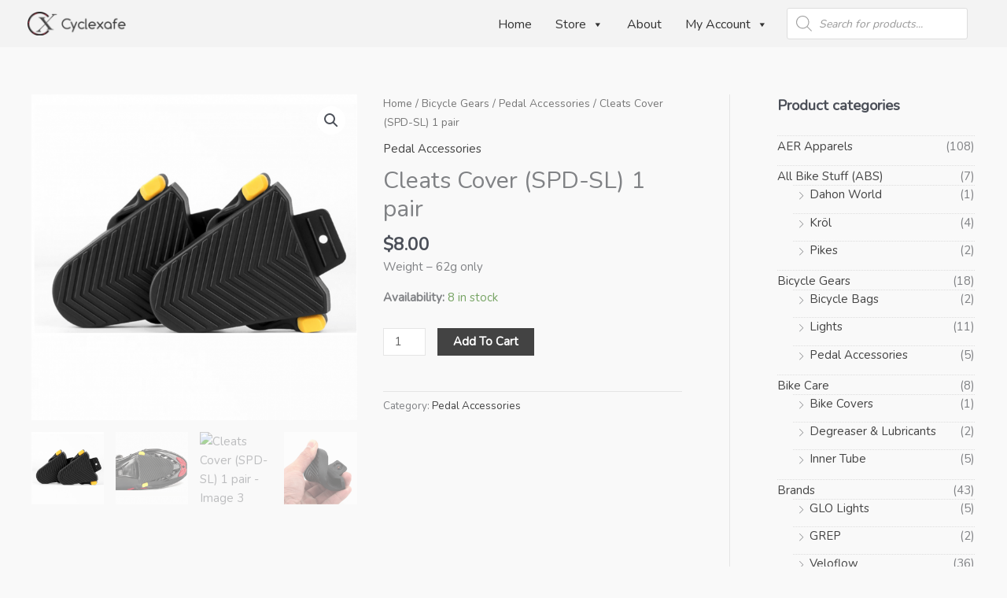

--- FILE ---
content_type: text/html; charset=UTF-8
request_url: https://cyclexafe.com.sg/product/cleat-cover-spd-sl/
body_size: 42641
content:
<!DOCTYPE html>
<html lang="en-US">
<head>
<meta charset="UTF-8">
<meta name="viewport" content="width=device-width, initial-scale=1">
	<link rel="profile" href="https://gmpg.org/xfn/11"> 
	<meta name='robots' content='index, follow, max-image-preview:large, max-snippet:-1, max-video-preview:-1' />
	<style>img:is([sizes="auto" i], [sizes^="auto," i]) { contain-intrinsic-size: 3000px 1500px }</style>
	
	<!-- This site is optimized with the Yoast SEO Premium plugin v25.7.1 (Yoast SEO v25.7) - https://yoast.com/wordpress/plugins/seo/ -->
	<title>Cleats Cover (SPD-SL) 1 pair - Cyclexafe: Cycling Apparels | Bicycle Accessories</title><link rel="preload" as="style" href="https://fonts.googleapis.com/css?family=Nunito%3A400%7CPlayfair%20Display%3A400%7COpen%20Sans%3A400%2C300%2C600%2C700%2C800%7CRoboto%3A400%2C300italic%2C400italic%2C500%2C500italic%2C700%2C700italic%2C900italic%2C900%7CLato%3A400%2C300italic%2C400italic%2C700%2C700italic%2C900italic%2C900%7CMontserrat%3A400%2C700%7CMerriweather%20Sans%3A300%2C400%2C700%2C800%20Sans%3A300%2C400%2C700%7CDroid%20Sans%3A400%2C700%7COxygen%3A300%2C400%2C700%7CRaleway%3A100%2C200%2C300%2C400%2C500%2C600%2C700%2C800%2C900&#038;display=swap" /><link rel="stylesheet" href="https://fonts.googleapis.com/css?family=Nunito%3A400%7CPlayfair%20Display%3A400%7COpen%20Sans%3A400%2C300%2C600%2C700%2C800%7CRoboto%3A400%2C300italic%2C400italic%2C500%2C500italic%2C700%2C700italic%2C900italic%2C900%7CLato%3A400%2C300italic%2C400italic%2C700%2C700italic%2C900italic%2C900%7CMontserrat%3A400%2C700%7CMerriweather%20Sans%3A300%2C400%2C700%2C800%20Sans%3A300%2C400%2C700%7CDroid%20Sans%3A400%2C700%7COxygen%3A300%2C400%2C700%7CRaleway%3A100%2C200%2C300%2C400%2C500%2C600%2C700%2C800%2C900&#038;display=swap" media="print" onload="this.media='all'" /><noscript><link rel="stylesheet" href="https://fonts.googleapis.com/css?family=Nunito%3A400%7CPlayfair%20Display%3A400%7COpen%20Sans%3A400%2C300%2C600%2C700%2C800%7CRoboto%3A400%2C300italic%2C400italic%2C500%2C500italic%2C700%2C700italic%2C900italic%2C900%7CLato%3A400%2C300italic%2C400italic%2C700%2C700italic%2C900italic%2C900%7CMontserrat%3A400%2C700%7CMerriweather%20Sans%3A300%2C400%2C700%2C800%20Sans%3A300%2C400%2C700%7CDroid%20Sans%3A400%2C700%7COxygen%3A300%2C400%2C700%7CRaleway%3A100%2C200%2C300%2C400%2C500%2C600%2C700%2C800%2C900&#038;display=swap" /></noscript>
	<link rel="canonical" href="https://cyclexafe.com.sg/product/cleat-cover-spd-sl/" />
	<meta property="og:locale" content="en_US" />
	<meta property="og:type" content="article" />
	<meta property="og:title" content="Cleats Cover (SPD-SL) 1 pair" />
	<meta property="og:description" content="Weight - 62g only" />
	<meta property="og:url" content="https://cyclexafe.com.sg/product/cleat-cover-spd-sl/" />
	<meta property="og:site_name" content="Cyclexafe: Cycling Apparels | Bicycle Accessories" />
	<meta property="article:publisher" content="https://www.facebook.com/profile.php?id=100043690912148" />
	<meta property="article:modified_time" content="2024-03-10T15:56:25+00:00" />
	<meta property="og:image" content="https://cyclexafe.com.sg/wp-content/uploads/2019/01/Screen-Shot-2018-04-18-at-00.23.11.png" />
	<meta property="og:image:width" content="1198" />
	<meta property="og:image:height" content="1198" />
	<meta property="og:image:type" content="image/png" />
	<meta name="twitter:card" content="summary_large_image" />
	<meta name="twitter:label1" content="Est. reading time" />
	<meta name="twitter:data1" content="1 minute" />
	<script type="application/ld+json" class="yoast-schema-graph">{"@context":"https://schema.org","@graph":[{"@type":"WebPage","@id":"https://cyclexafe.com.sg/product/cleat-cover-spd-sl/","url":"https://cyclexafe.com.sg/product/cleat-cover-spd-sl/","name":"Cleats Cover (SPD-SL) 1 pair - Cyclexafe: Cycling Apparels | Bicycle Accessories","isPartOf":{"@id":"https://cyclexafe.com.sg/#website"},"primaryImageOfPage":{"@id":"https://cyclexafe.com.sg/product/cleat-cover-spd-sl/#primaryimage"},"image":{"@id":"https://cyclexafe.com.sg/product/cleat-cover-spd-sl/#primaryimage"},"thumbnailUrl":"https://cyclexafe.com.sg/wp-content/uploads/2019/01/Screen-Shot-2018-04-18-at-00.23.11.png","datePublished":"2019-01-29T16:59:58+00:00","dateModified":"2024-03-10T15:56:25+00:00","breadcrumb":{"@id":"https://cyclexafe.com.sg/product/cleat-cover-spd-sl/#breadcrumb"},"inLanguage":"en-US","potentialAction":[{"@type":"ReadAction","target":["https://cyclexafe.com.sg/product/cleat-cover-spd-sl/"]}]},{"@type":"ImageObject","inLanguage":"en-US","@id":"https://cyclexafe.com.sg/product/cleat-cover-spd-sl/#primaryimage","url":"https://cyclexafe.com.sg/wp-content/uploads/2019/01/Screen-Shot-2018-04-18-at-00.23.11.png","contentUrl":"https://cyclexafe.com.sg/wp-content/uploads/2019/01/Screen-Shot-2018-04-18-at-00.23.11.png","width":1198,"height":1198},{"@type":"BreadcrumbList","@id":"https://cyclexafe.com.sg/product/cleat-cover-spd-sl/#breadcrumb","itemListElement":[{"@type":"ListItem","position":1,"name":"Home","item":"https://cyclexafe.com.sg/"},{"@type":"ListItem","position":2,"name":"Store","item":"https://cyclexafe.com.sg/store/"},{"@type":"ListItem","position":3,"name":"Cleats Cover (SPD-SL) 1 pair"}]},{"@type":"WebSite","@id":"https://cyclexafe.com.sg/#website","url":"https://cyclexafe.com.sg/","name":"Cyclexafe: Cycling Apparels | Bicycle Accessories","description":"Cycling Apparel &amp; Accessories","publisher":{"@id":"https://cyclexafe.com.sg/#organization"},"potentialAction":[{"@type":"SearchAction","target":{"@type":"EntryPoint","urlTemplate":"https://cyclexafe.com.sg/?s={search_term_string}"},"query-input":{"@type":"PropertyValueSpecification","valueRequired":true,"valueName":"search_term_string"}}],"inLanguage":"en-US"},{"@type":"Organization","@id":"https://cyclexafe.com.sg/#organization","name":"Cyclexafe: Cycling Apparels | Bicycle Accessories","url":"https://cyclexafe.com.sg/","logo":{"@type":"ImageObject","inLanguage":"en-US","@id":"https://cyclexafe.com.sg/#/schema/logo/image/","url":"https://cyclexafe.com.sg/wp-content/uploads/2018/12/long_logo_dark_TRIM.png","contentUrl":"https://cyclexafe.com.sg/wp-content/uploads/2018/12/long_logo_dark_TRIM.png","width":"255","height":"62","caption":"Cyclexafe: Cycling Apparels | Bicycle Accessories"},"image":{"@id":"https://cyclexafe.com.sg/#/schema/logo/image/"},"sameAs":["https://www.facebook.com/profile.php?id=100043690912148","https://www.instagram.com/cxseah/","https://www.instagram.com/aer.singapore/"]}]}</script>
	<!-- / Yoast SEO Premium plugin. -->


<link rel='dns-prefetch' href='//www.googletagmanager.com' />
<link rel='dns-prefetch' href='//fonts.googleapis.com' />
<link href='https://fonts.gstatic.com' crossorigin rel='preconnect' />
<link rel="alternate" type="application/rss+xml" title="Cyclexafe: Cycling Apparels | Bicycle Accessories &raquo; Feed" href="https://cyclexafe.com.sg/feed/" />
<link rel="alternate" type="application/rss+xml" title="Cyclexafe: Cycling Apparels | Bicycle Accessories &raquo; Comments Feed" href="https://cyclexafe.com.sg/comments/feed/" />
<link data-minify="1" rel='stylesheet' id='smls-frontend-style-css' href='https://cyclexafe.com.sg/wp-content/cache/min/1/wp-content/plugins/smart-logo-showcase-lite/css/smls-frontend-style.css?ver=1766718112' media='all' />
<link data-minify="1" rel='stylesheet' id='smls-block-editor-css' href='https://cyclexafe.com.sg/wp-content/cache/min/1/wp-content/plugins/smart-logo-showcase-lite/inc/smls-block/smls-block.css?ver=1766718112' media='all' />
<link rel='stylesheet' id='astra-bb-builder-css' href='https://cyclexafe.com.sg/wp-content/themes/astra/assets/css/minified/compatibility/page-builder/bb-plugin.min.css?ver=4.11.9' media='all' />
<link rel='stylesheet' id='astra-theme-css-css' href='https://cyclexafe.com.sg/wp-content/themes/astra/assets/css/minified/style.min.css?ver=4.11.9' media='all' />
<style id='astra-theme-css-inline-css'>
.ast-no-sidebar .entry-content .alignfull {margin-left: calc( -50vw + 50%);margin-right: calc( -50vw + 50%);max-width: 100vw;width: 100vw;}.ast-no-sidebar .entry-content .alignwide {margin-left: calc(-41vw + 50%);margin-right: calc(-41vw + 50%);max-width: unset;width: unset;}.ast-no-sidebar .entry-content .alignfull .alignfull,.ast-no-sidebar .entry-content .alignfull .alignwide,.ast-no-sidebar .entry-content .alignwide .alignfull,.ast-no-sidebar .entry-content .alignwide .alignwide,.ast-no-sidebar .entry-content .wp-block-column .alignfull,.ast-no-sidebar .entry-content .wp-block-column .alignwide{width: 100%;margin-left: auto;margin-right: auto;}.wp-block-gallery,.blocks-gallery-grid {margin: 0;}.wp-block-separator {max-width: 100px;}.wp-block-separator.is-style-wide,.wp-block-separator.is-style-dots {max-width: none;}.entry-content .has-2-columns .wp-block-column:first-child {padding-right: 10px;}.entry-content .has-2-columns .wp-block-column:last-child {padding-left: 10px;}@media (max-width: 782px) {.entry-content .wp-block-columns .wp-block-column {flex-basis: 100%;}.entry-content .has-2-columns .wp-block-column:first-child {padding-right: 0;}.entry-content .has-2-columns .wp-block-column:last-child {padding-left: 0;}}body .entry-content .wp-block-latest-posts {margin-left: 0;}body .entry-content .wp-block-latest-posts li {list-style: none;}.ast-no-sidebar .ast-container .entry-content .wp-block-latest-posts {margin-left: 0;}.ast-header-break-point .entry-content .alignwide {margin-left: auto;margin-right: auto;}.entry-content .blocks-gallery-item img {margin-bottom: auto;}.wp-block-pullquote {border-top: 4px solid #555d66;border-bottom: 4px solid #555d66;color: #40464d;}:root{--ast-post-nav-space:0;--ast-container-default-xlg-padding:3em;--ast-container-default-lg-padding:3em;--ast-container-default-slg-padding:2em;--ast-container-default-md-padding:3em;--ast-container-default-sm-padding:3em;--ast-container-default-xs-padding:2.4em;--ast-container-default-xxs-padding:1.8em;--ast-code-block-background:#EEEEEE;--ast-comment-inputs-background:#FAFAFA;--ast-normal-container-width:1200px;--ast-narrow-container-width:750px;--ast-blog-title-font-weight:normal;--ast-blog-meta-weight:inherit;--ast-global-color-primary:var(--ast-global-color-5);--ast-global-color-secondary:var(--ast-global-color-4);--ast-global-color-alternate-background:var(--ast-global-color-7);--ast-global-color-subtle-background:var(--ast-global-color-6);--ast-bg-style-guide:#F8FAFC;--ast-shadow-style-guide:0px 0px 4px 0 #00000057;--ast-global-dark-bg-style:#fff;--ast-global-dark-lfs:#fbfbfb;--ast-widget-bg-color:#fafafa;--ast-wc-container-head-bg-color:#fbfbfb;--ast-title-layout-bg:#eeeeee;--ast-search-border-color:#e7e7e7;--ast-lifter-hover-bg:#e6e6e6;--ast-gallery-block-color:#000;--srfm-color-input-label:var(--ast-global-color-2);}html{font-size:93.75%;}a{color:#434343;}a:hover,a:focus{color:#1f4587;}body,button,input,select,textarea,.ast-button,.ast-custom-button{font-family:'Nunito',sans-serif;font-weight:400;font-size:15px;font-size:1rem;line-height:var(--ast-body-line-height,1.65em);}blockquote{color:var(--ast-global-color-3);}h1,h2,h3,h4,h5,h6,.entry-content :where(h1,h2,h3,h4,h5,h6),.entry-content :where(h1,h2,h3,h4,h5,h6) a,.site-title,.site-title a{font-family:'Playfair Display',serif;font-weight:400;}.ast-site-identity .site-title a{color:var(--ast-global-color-2);}.site-title{font-size:35px;font-size:2.3333333333333rem;display:none;}header .custom-logo-link img{max-width:125px;width:125px;}.astra-logo-svg{width:125px;}.site-header .site-description{font-size:15px;font-size:1rem;display:none;}.entry-title{font-size:30px;font-size:2rem;}.archive .ast-article-post .ast-article-inner,.blog .ast-article-post .ast-article-inner,.archive .ast-article-post .ast-article-inner:hover,.blog .ast-article-post .ast-article-inner:hover{overflow:hidden;}h1,.entry-content :where(h1),.entry-content :where(h1) a{font-size:48px;font-size:3.2rem;font-family:'Playfair Display',serif;line-height:1.4em;}h2,.entry-content :where(h2),.entry-content :where(h2) a{font-size:42px;font-size:2.8rem;font-family:'Playfair Display',serif;line-height:1.3em;}h3,.entry-content :where(h3),.entry-content :where(h3) a{font-size:30px;font-size:2rem;font-family:'Playfair Display',serif;line-height:1.3em;}h4,.entry-content :where(h4),.entry-content :where(h4) a{font-size:24px;font-size:1.6rem;line-height:1.2em;font-family:'Playfair Display',serif;}h5,.entry-content :where(h5),.entry-content :where(h5) a{font-size:20px;font-size:1.3333333333333rem;line-height:1.2em;font-family:'Playfair Display',serif;}h6,.entry-content :where(h6),.entry-content :where(h6) a{font-size:16px;font-size:1.0666666666667rem;line-height:1.25em;font-family:'Playfair Display',serif;}::selection{background-color:#434343;color:#ffffff;}body,h1,h2,h3,h4,h5,h6,.entry-title a,.entry-content :where(h1,h2,h3,h4,h5,h6),.entry-content :where(h1,h2,h3,h4,h5,h6) a{color:var(--ast-global-color-3);}.tagcloud a:hover,.tagcloud a:focus,.tagcloud a.current-item{color:#ffffff;border-color:#434343;background-color:#434343;}input:focus,input[type="text"]:focus,input[type="email"]:focus,input[type="url"]:focus,input[type="password"]:focus,input[type="reset"]:focus,input[type="search"]:focus,textarea:focus{border-color:#434343;}input[type="radio"]:checked,input[type=reset],input[type="checkbox"]:checked,input[type="checkbox"]:hover:checked,input[type="checkbox"]:focus:checked,input[type=range]::-webkit-slider-thumb{border-color:#434343;background-color:#434343;box-shadow:none;}.site-footer a:hover + .post-count,.site-footer a:focus + .post-count{background:#434343;border-color:#434343;}.single .nav-links .nav-previous,.single .nav-links .nav-next{color:#434343;}.entry-meta,.entry-meta *{line-height:1.45;color:#434343;}.entry-meta a:not(.ast-button):hover,.entry-meta a:not(.ast-button):hover *,.entry-meta a:not(.ast-button):focus,.entry-meta a:not(.ast-button):focus *,.page-links > .page-link,.page-links .page-link:hover,.post-navigation a:hover{color:#1f4587;}#cat option,.secondary .calendar_wrap thead a,.secondary .calendar_wrap thead a:visited{color:#434343;}.secondary .calendar_wrap #today,.ast-progress-val span{background:#434343;}.secondary a:hover + .post-count,.secondary a:focus + .post-count{background:#434343;border-color:#434343;}.calendar_wrap #today > a{color:#ffffff;}.page-links .page-link,.single .post-navigation a{color:#434343;}.ast-search-menu-icon .search-form button.search-submit{padding:0 4px;}.ast-search-menu-icon form.search-form{padding-right:0;}.ast-header-search .ast-search-menu-icon.ast-dropdown-active .search-form,.ast-header-search .ast-search-menu-icon.ast-dropdown-active .search-field:focus{transition:all 0.2s;}.search-form input.search-field:focus{outline:none;}.widget-title,.widget .wp-block-heading{font-size:21px;font-size:1.4rem;color:var(--ast-global-color-3);}#secondary,#secondary button,#secondary input,#secondary select,#secondary textarea{font-size:15px;font-size:1rem;}.ast-search-menu-icon.slide-search a:focus-visible:focus-visible,.astra-search-icon:focus-visible,#close:focus-visible,a:focus-visible,.ast-menu-toggle:focus-visible,.site .skip-link:focus-visible,.wp-block-loginout input:focus-visible,.wp-block-search.wp-block-search__button-inside .wp-block-search__inside-wrapper,.ast-header-navigation-arrow:focus-visible,.woocommerce .wc-proceed-to-checkout > .checkout-button:focus-visible,.woocommerce .woocommerce-MyAccount-navigation ul li a:focus-visible,.ast-orders-table__row .ast-orders-table__cell:focus-visible,.woocommerce .woocommerce-order-details .order-again > .button:focus-visible,.woocommerce .woocommerce-message a.button.wc-forward:focus-visible,.woocommerce #minus_qty:focus-visible,.woocommerce #plus_qty:focus-visible,a#ast-apply-coupon:focus-visible,.woocommerce .woocommerce-info a:focus-visible,.woocommerce .astra-shop-summary-wrap a:focus-visible,.woocommerce a.wc-forward:focus-visible,#ast-apply-coupon:focus-visible,.woocommerce-js .woocommerce-mini-cart-item a.remove:focus-visible,#close:focus-visible,.button.search-submit:focus-visible,#search_submit:focus,.normal-search:focus-visible,.ast-header-account-wrap:focus-visible,.woocommerce .ast-on-card-button.ast-quick-view-trigger:focus,.astra-cart-drawer-close:focus,.ast-single-variation:focus,.ast-woocommerce-product-gallery__image:focus,.ast-button:focus,.woocommerce-product-gallery--with-images [data-controls="prev"]:focus-visible,.woocommerce-product-gallery--with-images [data-controls="next"]:focus-visible{outline-style:dotted;outline-color:inherit;outline-width:thin;}input:focus,input[type="text"]:focus,input[type="email"]:focus,input[type="url"]:focus,input[type="password"]:focus,input[type="reset"]:focus,input[type="search"]:focus,input[type="number"]:focus,textarea:focus,.wp-block-search__input:focus,[data-section="section-header-mobile-trigger"] .ast-button-wrap .ast-mobile-menu-trigger-minimal:focus,.ast-mobile-popup-drawer.active .menu-toggle-close:focus,.woocommerce-ordering select.orderby:focus,#ast-scroll-top:focus,#coupon_code:focus,.woocommerce-page #comment:focus,.woocommerce #reviews #respond input#submit:focus,.woocommerce a.add_to_cart_button:focus,.woocommerce .button.single_add_to_cart_button:focus,.woocommerce .woocommerce-cart-form button:focus,.woocommerce .woocommerce-cart-form__cart-item .quantity .qty:focus,.woocommerce .woocommerce-billing-fields .woocommerce-billing-fields__field-wrapper .woocommerce-input-wrapper > .input-text:focus,.woocommerce #order_comments:focus,.woocommerce #place_order:focus,.woocommerce .woocommerce-address-fields .woocommerce-address-fields__field-wrapper .woocommerce-input-wrapper > .input-text:focus,.woocommerce .woocommerce-MyAccount-content form button:focus,.woocommerce .woocommerce-MyAccount-content .woocommerce-EditAccountForm .woocommerce-form-row .woocommerce-Input.input-text:focus,.woocommerce .ast-woocommerce-container .woocommerce-pagination ul.page-numbers li a:focus,body #content .woocommerce form .form-row .select2-container--default .select2-selection--single:focus,#ast-coupon-code:focus,.woocommerce.woocommerce-js .quantity input[type=number]:focus,.woocommerce-js .woocommerce-mini-cart-item .quantity input[type=number]:focus,.woocommerce p#ast-coupon-trigger:focus{border-style:dotted;border-color:inherit;border-width:thin;}input{outline:none;}.woocommerce-js input[type=text]:focus,.woocommerce-js input[type=email]:focus,.woocommerce-js textarea:focus,input[type=number]:focus,.comments-area textarea#comment:focus,.comments-area textarea#comment:active,.comments-area .ast-comment-formwrap input[type="text"]:focus,.comments-area .ast-comment-formwrap input[type="text"]:active{outline-style:unset;outline-color:inherit;outline-width:thin;}.main-header-menu .menu-link,.ast-header-custom-item a{color:var(--ast-global-color-3);}.main-header-menu .menu-item:hover > .menu-link,.main-header-menu .menu-item:hover > .ast-menu-toggle,.main-header-menu .ast-masthead-custom-menu-items a:hover,.main-header-menu .menu-item.focus > .menu-link,.main-header-menu .menu-item.focus > .ast-menu-toggle,.main-header-menu .current-menu-item > .menu-link,.main-header-menu .current-menu-ancestor > .menu-link,.main-header-menu .current-menu-item > .ast-menu-toggle,.main-header-menu .current-menu-ancestor > .ast-menu-toggle{color:#434343;}.header-main-layout-3 .ast-main-header-bar-alignment{margin-right:auto;}.header-main-layout-2 .site-header-section-left .ast-site-identity{text-align:left;}.site-logo-img img{ transition:all 0.2s linear;}body .ast-oembed-container *{position:absolute;top:0;width:100%;height:100%;left:0;}body .wp-block-embed-pocket-casts .ast-oembed-container *{position:unset;}.ast-header-break-point .ast-mobile-menu-buttons-minimal.menu-toggle{background:transparent;color:#434343;}.ast-header-break-point .ast-mobile-menu-buttons-outline.menu-toggle{background:transparent;border:1px solid #434343;color:#434343;}.ast-header-break-point .ast-mobile-menu-buttons-fill.menu-toggle{background:#434343;}.ast-single-post-featured-section + article {margin-top: 2em;}.site-content .ast-single-post-featured-section img {width: 100%;overflow: hidden;object-fit: cover;}.site > .ast-single-related-posts-container {margin-top: 0;}@media (min-width: 769px) {.ast-desktop .ast-container--narrow {max-width: var(--ast-narrow-container-width);margin: 0 auto;}}#secondary {margin: 4em 0 2.5em;word-break: break-word;line-height: 2;}#secondary li {margin-bottom: 0.75em;}#secondary li:last-child {margin-bottom: 0;}@media (max-width: 768px) {.js_active .ast-plain-container.ast-single-post #secondary {margin-top: 1.5em;}}.ast-separate-container.ast-two-container #secondary .widget {background-color: #fff;padding: 2em;margin-bottom: 2em;}@media (min-width: 993px) {.ast-left-sidebar #secondary {padding-right: 60px;}.ast-right-sidebar #secondary {padding-left: 60px;}}@media (max-width: 993px) {.ast-right-sidebar #secondary {padding-left: 30px;}.ast-left-sidebar #secondary {padding-right: 30px;}}@media (min-width: 993px) {.ast-page-builder-template.ast-left-sidebar #secondary {padding-left: 60px;}.ast-page-builder-template.ast-right-sidebar #secondary {padding-right: 60px;}}@media (max-width: 993px) {.ast-page-builder-template.ast-right-sidebar #secondary {padding-right: 30px;}.ast-page-builder-template.ast-left-sidebar #secondary {padding-left: 30px;}}.ast-small-footer{color:#000000;}.ast-small-footer > .ast-footer-overlay{background-color:#e8e8e8;;}.ast-small-footer a{color:#434343;}.ast-small-footer a:hover{color:#1f4587;}.footer-adv .footer-adv-overlay{border-top-style:solid;border-top-color:#7a7a7a;}.footer-adv .widget-title,.footer-adv .widget-title a{color:#000000;}.footer-adv{color:#434343;}.footer-adv a{color:#434343;}.footer-adv .tagcloud a:hover,.footer-adv .tagcloud a.current-item{border-color:#434343;background-color:#434343;}.footer-adv a:hover,.footer-adv .no-widget-text a:hover,.footer-adv a:focus,.footer-adv .no-widget-text a:focus{color:#1f4587;}.footer-adv .calendar_wrap #today,.footer-adv a:hover + .post-count{background-color:#434343;}.footer-adv-overlay{background-color:#f3f3f4;;}@media( max-width: 420px ) {.single .nav-links .nav-previous,.single .nav-links .nav-next {width: 100%;text-align: center;}}.wp-block-buttons.aligncenter{justify-content:center;}@media (max-width:782px){.entry-content .wp-block-columns .wp-block-column{margin-left:0px;}}.wp-block-image.aligncenter{margin-left:auto;margin-right:auto;}.wp-block-table.aligncenter{margin-left:auto;margin-right:auto;}.wp-block-buttons .wp-block-button.is-style-outline .wp-block-button__link.wp-element-button,.ast-outline-button,.wp-block-uagb-buttons-child .uagb-buttons-repeater.ast-outline-button{border-top-width:2px;border-right-width:2px;border-bottom-width:2px;border-left-width:2px;font-family:inherit;font-weight:inherit;line-height:1em;border-top-left-radius:0px;border-top-right-radius:0px;border-bottom-right-radius:0px;border-bottom-left-radius:0px;}.wp-block-button.is-style-outline .wp-block-button__link:hover,.wp-block-buttons .wp-block-button.is-style-outline .wp-block-button__link:focus,.wp-block-buttons .wp-block-button.is-style-outline > .wp-block-button__link:not(.has-text-color):hover,.wp-block-buttons .wp-block-button.wp-block-button__link.is-style-outline:not(.has-text-color):hover,.ast-outline-button:hover,.ast-outline-button:focus,.wp-block-uagb-buttons-child .uagb-buttons-repeater.ast-outline-button:hover,.wp-block-uagb-buttons-child .uagb-buttons-repeater.ast-outline-button:focus{background-color:#2d2d2d;}.wp-block-button .wp-block-button__link.wp-element-button.is-style-outline:not(.has-background),.wp-block-button.is-style-outline>.wp-block-button__link.wp-element-button:not(.has-background),.ast-outline-button{background-color:transparent;}.entry-content[data-ast-blocks-layout] > figure{margin-bottom:1em;}#page{display:flex;flex-direction:column;min-height:100vh;}.ast-404-layout-1 h1.page-title{color:var(--ast-global-color-2);}.single .post-navigation a{line-height:1em;height:inherit;}.error-404 .page-sub-title{font-size:1.5rem;font-weight:inherit;}.search .site-content .content-area .search-form{margin-bottom:0;}#page .site-content{flex-grow:1;}.widget{margin-bottom:1.25em;}#secondary li{line-height:1.5em;}#secondary .wp-block-group h2{margin-bottom:0.7em;}#secondary h2{font-size:1.7rem;}.ast-separate-container .ast-article-post,.ast-separate-container .ast-article-single,.ast-separate-container .comment-respond{padding:3em;}.ast-separate-container .ast-article-single .ast-article-single{padding:0;}.ast-article-single .wp-block-post-template-is-layout-grid{padding-left:0;}.ast-separate-container .comments-title,.ast-narrow-container .comments-title{padding:1.5em 2em;}.ast-page-builder-template .comment-form-textarea,.ast-comment-formwrap .ast-grid-common-col{padding:0;}.ast-comment-formwrap{padding:0;display:inline-flex;column-gap:20px;width:100%;margin-left:0;margin-right:0;}.comments-area textarea#comment:focus,.comments-area textarea#comment:active,.comments-area .ast-comment-formwrap input[type="text"]:focus,.comments-area .ast-comment-formwrap input[type="text"]:active {box-shadow:none;outline:none;}.archive.ast-page-builder-template .entry-header{margin-top:2em;}.ast-page-builder-template .ast-comment-formwrap{width:100%;}.entry-title{margin-bottom:0.5em;}.ast-archive-description p{font-size:inherit;font-weight:inherit;line-height:inherit;}.ast-separate-container .ast-comment-list li.depth-1,.hentry{margin-bottom:2em;}@media (min-width:768px){.ast-left-sidebar.ast-page-builder-template #secondary,.archive.ast-right-sidebar.ast-page-builder-template .site-main{padding-left:20px;padding-right:20px;}}@media (max-width:544px){.ast-comment-formwrap.ast-row{column-gap:10px;display:inline-block;}#ast-commentform .ast-grid-common-col{position:relative;width:100%;}}@media (min-width:1201px){.ast-separate-container .ast-article-post,.ast-separate-container .ast-article-single,.ast-separate-container .ast-author-box,.ast-separate-container .ast-404-layout-1,.ast-separate-container .no-results{padding:3em;}}@media (max-width:768px){.ast-separate-container #primary,.ast-separate-container #secondary{padding:1.5em 0;}#primary,#secondary{padding:1.5em 0;margin:0;}.ast-left-sidebar #content > .ast-container{display:flex;flex-direction:column-reverse;width:100%;}}@media (max-width:768px){#secondary.secondary{padding-top:0;}.ast-separate-container.ast-right-sidebar #secondary{padding-left:1em;padding-right:1em;}.ast-separate-container.ast-two-container #secondary{padding-left:0;padding-right:0;}.ast-page-builder-template .entry-header #secondary,.ast-page-builder-template #secondary{margin-top:1.5em;}}@media (max-width:768px){.ast-right-sidebar #primary{padding-right:0;}.ast-page-builder-template.ast-left-sidebar #secondary,.ast-page-builder-template.ast-right-sidebar #secondary{padding-right:20px;padding-left:20px;}.ast-right-sidebar #secondary,.ast-left-sidebar #primary{padding-left:0;}.ast-left-sidebar #secondary{padding-right:0;}}@media (min-width:769px){.ast-separate-container.ast-right-sidebar #primary,.ast-separate-container.ast-left-sidebar #primary{border:0;}.search-no-results.ast-separate-container #primary{margin-bottom:4em;}}@media (min-width:769px){.ast-right-sidebar #primary{border-right:1px solid var(--ast-border-color);}.ast-left-sidebar #primary{border-left:1px solid var(--ast-border-color);}.ast-right-sidebar #secondary{border-left:1px solid var(--ast-border-color);margin-left:-1px;}.ast-left-sidebar #secondary{border-right:1px solid var(--ast-border-color);margin-right:-1px;}.ast-separate-container.ast-two-container.ast-right-sidebar #secondary{padding-left:30px;padding-right:0;}.ast-separate-container.ast-two-container.ast-left-sidebar #secondary{padding-right:30px;padding-left:0;}.ast-separate-container.ast-right-sidebar #secondary,.ast-separate-container.ast-left-sidebar #secondary{border:0;margin-left:auto;margin-right:auto;}.ast-separate-container.ast-two-container #secondary .widget:last-child{margin-bottom:0;}}.menu-toggle,button,.ast-button,.ast-custom-button,.button,input#submit,input[type="button"],input[type="submit"],input[type="reset"]{color:#ffffff;border-color:#434343;background-color:#434343;border-top-left-radius:0px;border-top-right-radius:0px;border-bottom-right-radius:0px;border-bottom-left-radius:0px;padding-top:10px;padding-right:40px;padding-bottom:10px;padding-left:40px;font-family:inherit;font-weight:inherit;}button:focus,.menu-toggle:hover,button:hover,.ast-button:hover,.ast-custom-button:hover .button:hover,.ast-custom-button:hover,input[type=reset]:hover,input[type=reset]:focus,input#submit:hover,input#submit:focus,input[type="button"]:hover,input[type="button"]:focus,input[type="submit"]:hover,input[type="submit"]:focus{color:#ffffff;background-color:#2d2d2d;border-color:#2d2d2d;}form[CLASS*="wp-block-search__"].wp-block-search .wp-block-search__inside-wrapper .wp-block-search__button.has-icon{padding-top:calc(10px - 3px);padding-right:calc(40px - 3px);padding-bottom:calc(10px - 3px);padding-left:calc(40px - 3px);}@media (max-width:768px){.ast-mobile-header-stack .main-header-bar .ast-search-menu-icon{display:inline-block;}.ast-header-break-point.ast-header-custom-item-outside .ast-mobile-header-stack .main-header-bar .ast-search-icon{margin:0;}.ast-comment-avatar-wrap img{max-width:2.5em;}.ast-comment-meta{padding:0 1.8888em 1.3333em;}.ast-separate-container .ast-comment-list li.depth-1{padding:1.5em 2.14em;}.ast-separate-container .comment-respond{padding:2em 2.14em;}}@media (min-width:544px){.ast-container{max-width:100%;}}@media (max-width:544px){.ast-separate-container .ast-article-post,.ast-separate-container .ast-article-single,.ast-separate-container .comments-title,.ast-separate-container .ast-archive-description{padding:1.5em 1em;}.ast-separate-container #content .ast-container{padding-left:0.54em;padding-right:0.54em;}.ast-separate-container .ast-comment-list .bypostauthor{padding:.5em;}.ast-search-menu-icon.ast-dropdown-active .search-field{width:170px;}.ast-separate-container #secondary{padding-top:0;}.ast-separate-container.ast-two-container #secondary .widget{margin-bottom:1.5em;padding-left:1em;padding-right:1em;}.site-branding img,.site-header .site-logo-img .custom-logo-link img{max-width:100%;}}.footer-adv .tagcloud a:hover,.footer-adv .tagcloud a.current-item{color:#ffffff;}.footer-adv .calendar_wrap #today{color:#ffffff;} #ast-mobile-header .ast-site-header-cart-li a{pointer-events:none;}body,.ast-separate-container{background-color:#f9f9f9;}.ast-no-sidebar.ast-separate-container .entry-content .alignfull {margin-left: -6.67em;margin-right: -6.67em;width: auto;}@media (max-width: 1200px) {.ast-no-sidebar.ast-separate-container .entry-content .alignfull {margin-left: -2.4em;margin-right: -2.4em;}}@media (max-width: 768px) {.ast-no-sidebar.ast-separate-container .entry-content .alignfull {margin-left: -2.14em;margin-right: -2.14em;}}@media (max-width: 544px) {.ast-no-sidebar.ast-separate-container .entry-content .alignfull {margin-left: -1em;margin-right: -1em;}}.ast-no-sidebar.ast-separate-container .entry-content .alignwide {margin-left: -20px;margin-right: -20px;}.ast-no-sidebar.ast-separate-container .entry-content .wp-block-column .alignfull,.ast-no-sidebar.ast-separate-container .entry-content .wp-block-column .alignwide {margin-left: auto;margin-right: auto;width: 100%;}@media (max-width:768px){.site-title{display:none;}.site-header .site-description{display:none;}h1,.entry-content :where(h1),.entry-content :where(h1) a{font-size:30px;}h2,.entry-content :where(h2),.entry-content :where(h2) a{font-size:25px;}h3,.entry-content :where(h3),.entry-content :where(h3) a{font-size:20px;}.astra-logo-svg{width:133px;}header .custom-logo-link img,.ast-header-break-point .site-logo-img .custom-mobile-logo-link img{max-width:133px;width:133px;}}@media (max-width:544px){.site-title{display:none;}.site-header .site-description{display:none;}h1,.entry-content :where(h1),.entry-content :where(h1) a{font-size:30px;}h2,.entry-content :where(h2),.entry-content :where(h2) a{font-size:25px;}h3,.entry-content :where(h3),.entry-content :where(h3) a{font-size:20px;}header .custom-logo-link img,.ast-header-break-point .site-branding img,.ast-header-break-point .custom-logo-link img{max-width:128px;width:128px;}.astra-logo-svg{width:128px;}.ast-header-break-point .site-logo-img .custom-mobile-logo-link img{max-width:128px;}}@media (max-width:768px){html{font-size:85.5%;}}@media (max-width:544px){html{font-size:85.5%;}}@media (min-width:769px){.ast-container{max-width:1240px;}}@font-face {font-family: "Astra";src: url(https://cyclexafe.com.sg/wp-content/themes/astra/assets/fonts/astra.woff) format("woff"),url(https://cyclexafe.com.sg/wp-content/themes/astra/assets/fonts/astra.ttf) format("truetype"),url(https://cyclexafe.com.sg/wp-content/themes/astra/assets/fonts/astra.svg#astra) format("svg");font-weight: normal;font-style: normal;font-display: fallback;}@media (max-width:1060px) {.main-header-bar .main-header-bar-navigation{display:none;}}.ast-desktop .main-header-menu.submenu-with-border .sub-menu,.ast-desktop .main-header-menu.submenu-with-border .astra-full-megamenu-wrapper{border-color:#eaeaea;}.ast-desktop .main-header-menu.submenu-with-border .sub-menu{border-top-width:1px;border-right-width:1px;border-left-width:1px;border-bottom-width:1px;border-style:solid;}.ast-desktop .main-header-menu.submenu-with-border .sub-menu .sub-menu{top:-1px;}.ast-desktop .main-header-menu.submenu-with-border .sub-menu .menu-link,.ast-desktop .main-header-menu.submenu-with-border .children .menu-link{border-bottom-width:1px;border-style:solid;border-color:#eaeaea;}@media (min-width:769px){.main-header-menu .sub-menu .menu-item.ast-left-align-sub-menu:hover > .sub-menu,.main-header-menu .sub-menu .menu-item.ast-left-align-sub-menu.focus > .sub-menu{margin-left:-2px;}}.ast-small-footer{border-top-style:solid;border-top-width:0px;border-top-color:#7a7a7a;}.site .comments-area{padding-bottom:3em;}.ast-header-break-point.ast-header-custom-item-inside .main-header-bar .main-header-bar-navigation .ast-search-icon {display: none;}.ast-header-break-point.ast-header-custom-item-inside .main-header-bar .ast-search-menu-icon .search-form {padding: 0;display: block;overflow: hidden;}.ast-header-break-point .ast-header-custom-item .widget:last-child {margin-bottom: 1em;}.ast-header-custom-item .widget {margin: 0.5em;display: inline-block;vertical-align: middle;}.ast-header-custom-item .widget p {margin-bottom: 0;}.ast-header-custom-item .widget li {width: auto;}.ast-header-custom-item-inside .button-custom-menu-item .menu-link {display: none;}.ast-header-custom-item-inside.ast-header-break-point .button-custom-menu-item .ast-custom-button-link {display: none;}.ast-header-custom-item-inside.ast-header-break-point .button-custom-menu-item .menu-link {display: block;}.ast-header-break-point.ast-header-custom-item-outside .main-header-bar .ast-search-icon {margin-right: 1em;}.ast-header-break-point.ast-header-custom-item-inside .main-header-bar .ast-search-menu-icon .search-field,.ast-header-break-point.ast-header-custom-item-inside .main-header-bar .ast-search-menu-icon.ast-inline-search .search-field {width: 100%;padding-right: 5.5em;}.ast-header-break-point.ast-header-custom-item-inside .main-header-bar .ast-search-menu-icon .search-submit {display: block;position: absolute;height: 100%;top: 0;right: 0;padding: 0 1em;border-radius: 0;}.ast-header-break-point .ast-header-custom-item .ast-masthead-custom-menu-items {padding-left: 20px;padding-right: 20px;margin-bottom: 1em;margin-top: 1em;}.ast-header-custom-item-inside.ast-header-break-point .button-custom-menu-item {padding-left: 0;padding-right: 0;margin-top: 0;margin-bottom: 0;}.astra-icon-down_arrow::after {content: "\e900";font-family: Astra;}.astra-icon-close::after {content: "\e5cd";font-family: Astra;}.astra-icon-drag_handle::after {content: "\e25d";font-family: Astra;}.astra-icon-format_align_justify::after {content: "\e235";font-family: Astra;}.astra-icon-menu::after {content: "\e5d2";font-family: Astra;}.astra-icon-reorder::after {content: "\e8fe";font-family: Astra;}.astra-icon-search::after {content: "\e8b6";font-family: Astra;}.astra-icon-zoom_in::after {content: "\e56b";font-family: Astra;}.astra-icon-check-circle::after {content: "\e901";font-family: Astra;}.astra-icon-shopping-cart::after {content: "\f07a";font-family: Astra;}.astra-icon-shopping-bag::after {content: "\f290";font-family: Astra;}.astra-icon-shopping-basket::after {content: "\f291";font-family: Astra;}.astra-icon-circle-o::after {content: "\e903";font-family: Astra;}.astra-icon-certificate::after {content: "\e902";font-family: Astra;}blockquote {padding: 1.2em;}:root .has-ast-global-color-0-color{color:var(--ast-global-color-0);}:root .has-ast-global-color-0-background-color{background-color:var(--ast-global-color-0);}:root .wp-block-button .has-ast-global-color-0-color{color:var(--ast-global-color-0);}:root .wp-block-button .has-ast-global-color-0-background-color{background-color:var(--ast-global-color-0);}:root .has-ast-global-color-1-color{color:var(--ast-global-color-1);}:root .has-ast-global-color-1-background-color{background-color:var(--ast-global-color-1);}:root .wp-block-button .has-ast-global-color-1-color{color:var(--ast-global-color-1);}:root .wp-block-button .has-ast-global-color-1-background-color{background-color:var(--ast-global-color-1);}:root .has-ast-global-color-2-color{color:var(--ast-global-color-2);}:root .has-ast-global-color-2-background-color{background-color:var(--ast-global-color-2);}:root .wp-block-button .has-ast-global-color-2-color{color:var(--ast-global-color-2);}:root .wp-block-button .has-ast-global-color-2-background-color{background-color:var(--ast-global-color-2);}:root .has-ast-global-color-3-color{color:var(--ast-global-color-3);}:root .has-ast-global-color-3-background-color{background-color:var(--ast-global-color-3);}:root .wp-block-button .has-ast-global-color-3-color{color:var(--ast-global-color-3);}:root .wp-block-button .has-ast-global-color-3-background-color{background-color:var(--ast-global-color-3);}:root .has-ast-global-color-4-color{color:var(--ast-global-color-4);}:root .has-ast-global-color-4-background-color{background-color:var(--ast-global-color-4);}:root .wp-block-button .has-ast-global-color-4-color{color:var(--ast-global-color-4);}:root .wp-block-button .has-ast-global-color-4-background-color{background-color:var(--ast-global-color-4);}:root .has-ast-global-color-5-color{color:var(--ast-global-color-5);}:root .has-ast-global-color-5-background-color{background-color:var(--ast-global-color-5);}:root .wp-block-button .has-ast-global-color-5-color{color:var(--ast-global-color-5);}:root .wp-block-button .has-ast-global-color-5-background-color{background-color:var(--ast-global-color-5);}:root .has-ast-global-color-6-color{color:var(--ast-global-color-6);}:root .has-ast-global-color-6-background-color{background-color:var(--ast-global-color-6);}:root .wp-block-button .has-ast-global-color-6-color{color:var(--ast-global-color-6);}:root .wp-block-button .has-ast-global-color-6-background-color{background-color:var(--ast-global-color-6);}:root .has-ast-global-color-7-color{color:var(--ast-global-color-7);}:root .has-ast-global-color-7-background-color{background-color:var(--ast-global-color-7);}:root .wp-block-button .has-ast-global-color-7-color{color:var(--ast-global-color-7);}:root .wp-block-button .has-ast-global-color-7-background-color{background-color:var(--ast-global-color-7);}:root .has-ast-global-color-8-color{color:var(--ast-global-color-8);}:root .has-ast-global-color-8-background-color{background-color:var(--ast-global-color-8);}:root .wp-block-button .has-ast-global-color-8-color{color:var(--ast-global-color-8);}:root .wp-block-button .has-ast-global-color-8-background-color{background-color:var(--ast-global-color-8);}:root{--ast-global-color-0:#0170B9;--ast-global-color-1:#3a3a3a;--ast-global-color-2:#3a3a3a;--ast-global-color-3:#4B4F58;--ast-global-color-4:#F5F5F5;--ast-global-color-5:#FFFFFF;--ast-global-color-6:#E5E5E5;--ast-global-color-7:#424242;--ast-global-color-8:#000000;}:root {--ast-border-color : var(--ast-global-color-6);}#masthead .ast-container,.ast-header-breadcrumb .ast-container{max-width:100%;padding-left:35px;padding-right:35px;}@media (max-width:1060px){#masthead .ast-container,.ast-header-breadcrumb .ast-container{padding-left:20px;padding-right:20px;}}.ast-header-break-point.ast-header-custom-item-inside .main-header-bar .main-header-bar-navigation .ast-search-icon {display: none;}.ast-header-break-point.ast-header-custom-item-inside .main-header-bar .ast-search-menu-icon .search-form {padding: 0;display: block;overflow: hidden;}.ast-header-break-point .ast-header-custom-item .widget:last-child {margin-bottom: 1em;}.ast-header-custom-item .widget {margin: 0.5em;display: inline-block;vertical-align: middle;}.ast-header-custom-item .widget p {margin-bottom: 0;}.ast-header-custom-item .widget li {width: auto;}.ast-header-custom-item-inside .button-custom-menu-item .menu-link {display: none;}.ast-header-custom-item-inside.ast-header-break-point .button-custom-menu-item .ast-custom-button-link {display: none;}.ast-header-custom-item-inside.ast-header-break-point .button-custom-menu-item .menu-link {display: block;}.ast-header-break-point.ast-header-custom-item-outside .main-header-bar .ast-search-icon {margin-right: 1em;}.ast-header-break-point.ast-header-custom-item-inside .main-header-bar .ast-search-menu-icon .search-field,.ast-header-break-point.ast-header-custom-item-inside .main-header-bar .ast-search-menu-icon.ast-inline-search .search-field {width: 100%;padding-right: 5.5em;}.ast-header-break-point.ast-header-custom-item-inside .main-header-bar .ast-search-menu-icon .search-submit {display: block;position: absolute;height: 100%;top: 0;right: 0;padding: 0 1em;border-radius: 0;}.ast-header-break-point .ast-header-custom-item .ast-masthead-custom-menu-items {padding-left: 20px;padding-right: 20px;margin-bottom: 1em;margin-top: 1em;}.ast-header-custom-item-inside.ast-header-break-point .button-custom-menu-item {padding-left: 0;padding-right: 0;margin-top: 0;margin-bottom: 0;}.astra-icon-down_arrow::after {content: "\e900";font-family: Astra;}.astra-icon-close::after {content: "\e5cd";font-family: Astra;}.astra-icon-drag_handle::after {content: "\e25d";font-family: Astra;}.astra-icon-format_align_justify::after {content: "\e235";font-family: Astra;}.astra-icon-menu::after {content: "\e5d2";font-family: Astra;}.astra-icon-reorder::after {content: "\e8fe";font-family: Astra;}.astra-icon-search::after {content: "\e8b6";font-family: Astra;}.astra-icon-zoom_in::after {content: "\e56b";font-family: Astra;}.astra-icon-check-circle::after {content: "\e901";font-family: Astra;}.astra-icon-shopping-cart::after {content: "\f07a";font-family: Astra;}.astra-icon-shopping-bag::after {content: "\f290";font-family: Astra;}.astra-icon-shopping-basket::after {content: "\f291";font-family: Astra;}.astra-icon-circle-o::after {content: "\e903";font-family: Astra;}.astra-icon-certificate::after {content: "\e902";font-family: Astra;}blockquote {padding: 1.2em;}:root .has-ast-global-color-0-color{color:var(--ast-global-color-0);}:root .has-ast-global-color-0-background-color{background-color:var(--ast-global-color-0);}:root .wp-block-button .has-ast-global-color-0-color{color:var(--ast-global-color-0);}:root .wp-block-button .has-ast-global-color-0-background-color{background-color:var(--ast-global-color-0);}:root .has-ast-global-color-1-color{color:var(--ast-global-color-1);}:root .has-ast-global-color-1-background-color{background-color:var(--ast-global-color-1);}:root .wp-block-button .has-ast-global-color-1-color{color:var(--ast-global-color-1);}:root .wp-block-button .has-ast-global-color-1-background-color{background-color:var(--ast-global-color-1);}:root .has-ast-global-color-2-color{color:var(--ast-global-color-2);}:root .has-ast-global-color-2-background-color{background-color:var(--ast-global-color-2);}:root .wp-block-button .has-ast-global-color-2-color{color:var(--ast-global-color-2);}:root .wp-block-button .has-ast-global-color-2-background-color{background-color:var(--ast-global-color-2);}:root .has-ast-global-color-3-color{color:var(--ast-global-color-3);}:root .has-ast-global-color-3-background-color{background-color:var(--ast-global-color-3);}:root .wp-block-button .has-ast-global-color-3-color{color:var(--ast-global-color-3);}:root .wp-block-button .has-ast-global-color-3-background-color{background-color:var(--ast-global-color-3);}:root .has-ast-global-color-4-color{color:var(--ast-global-color-4);}:root .has-ast-global-color-4-background-color{background-color:var(--ast-global-color-4);}:root .wp-block-button .has-ast-global-color-4-color{color:var(--ast-global-color-4);}:root .wp-block-button .has-ast-global-color-4-background-color{background-color:var(--ast-global-color-4);}:root .has-ast-global-color-5-color{color:var(--ast-global-color-5);}:root .has-ast-global-color-5-background-color{background-color:var(--ast-global-color-5);}:root .wp-block-button .has-ast-global-color-5-color{color:var(--ast-global-color-5);}:root .wp-block-button .has-ast-global-color-5-background-color{background-color:var(--ast-global-color-5);}:root .has-ast-global-color-6-color{color:var(--ast-global-color-6);}:root .has-ast-global-color-6-background-color{background-color:var(--ast-global-color-6);}:root .wp-block-button .has-ast-global-color-6-color{color:var(--ast-global-color-6);}:root .wp-block-button .has-ast-global-color-6-background-color{background-color:var(--ast-global-color-6);}:root .has-ast-global-color-7-color{color:var(--ast-global-color-7);}:root .has-ast-global-color-7-background-color{background-color:var(--ast-global-color-7);}:root .wp-block-button .has-ast-global-color-7-color{color:var(--ast-global-color-7);}:root .wp-block-button .has-ast-global-color-7-background-color{background-color:var(--ast-global-color-7);}:root .has-ast-global-color-8-color{color:var(--ast-global-color-8);}:root .has-ast-global-color-8-background-color{background-color:var(--ast-global-color-8);}:root .wp-block-button .has-ast-global-color-8-color{color:var(--ast-global-color-8);}:root .wp-block-button .has-ast-global-color-8-background-color{background-color:var(--ast-global-color-8);}:root{--ast-global-color-0:#0170B9;--ast-global-color-1:#3a3a3a;--ast-global-color-2:#3a3a3a;--ast-global-color-3:#4B4F58;--ast-global-color-4:#F5F5F5;--ast-global-color-5:#FFFFFF;--ast-global-color-6:#E5E5E5;--ast-global-color-7:#424242;--ast-global-color-8:#000000;}:root {--ast-border-color : var(--ast-global-color-6);}#masthead .ast-container,.ast-header-breadcrumb .ast-container{max-width:100%;padding-left:35px;padding-right:35px;}@media (max-width:1060px){#masthead .ast-container,.ast-header-breadcrumb .ast-container{padding-left:20px;padding-right:20px;}}.ast-breadcrumbs .trail-browse,.ast-breadcrumbs .trail-items,.ast-breadcrumbs .trail-items li{display:inline-block;margin:0;padding:0;border:none;background:inherit;text-indent:0;text-decoration:none;}.ast-breadcrumbs .trail-browse{font-size:inherit;font-style:inherit;font-weight:inherit;color:inherit;}.ast-breadcrumbs .trail-items{list-style:none;}.trail-items li::after{padding:0 0.3em;content:"\00bb";}.trail-items li:last-of-type::after{display:none;}h1,h2,h3,h4,h5,h6,.entry-content :where(h1,h2,h3,h4,h5,h6){color:var(--ast-global-color-2);}.ast-header-break-point .main-header-bar{border-bottom-width:0px;}@media (min-width:769px){.main-header-bar{border-bottom-width:0px;}}@media (min-width:769px){#primary{width:74%;}#secondary{width:26%;}}.ast-flex{-webkit-align-content:center;-ms-flex-line-pack:center;align-content:center;-webkit-box-align:center;-webkit-align-items:center;-moz-box-align:center;-ms-flex-align:center;align-items:center;}.main-header-bar{padding:1em 0;}.ast-site-identity{padding:0;}.header-main-layout-1 .ast-flex.main-header-container, .header-main-layout-3 .ast-flex.main-header-container{-webkit-align-content:center;-ms-flex-line-pack:center;align-content:center;-webkit-box-align:center;-webkit-align-items:center;-moz-box-align:center;-ms-flex-align:center;align-items:center;}.header-main-layout-1 .ast-flex.main-header-container, .header-main-layout-3 .ast-flex.main-header-container{-webkit-align-content:center;-ms-flex-line-pack:center;align-content:center;-webkit-box-align:center;-webkit-align-items:center;-moz-box-align:center;-ms-flex-align:center;align-items:center;}.main-header-menu .sub-menu .menu-item.menu-item-has-children > .menu-link:after{position:absolute;right:1em;top:50%;transform:translate(0,-50%) rotate(270deg);}.ast-header-break-point .main-header-bar .main-header-bar-navigation .page_item_has_children > .ast-menu-toggle::before, .ast-header-break-point .main-header-bar .main-header-bar-navigation .menu-item-has-children > .ast-menu-toggle::before, .ast-mobile-popup-drawer .main-header-bar-navigation .menu-item-has-children>.ast-menu-toggle::before, .ast-header-break-point .ast-mobile-header-wrap .main-header-bar-navigation .menu-item-has-children > .ast-menu-toggle::before{font-weight:bold;content:"\e900";font-family:Astra;text-decoration:inherit;display:inline-block;}.ast-header-break-point .main-navigation ul.sub-menu .menu-item .menu-link:before{content:"\e900";font-family:Astra;font-size:.65em;text-decoration:inherit;display:inline-block;transform:translate(0, -2px) rotateZ(270deg);margin-right:5px;}.widget_search .search-form:after{font-family:Astra;font-size:1.2em;font-weight:normal;content:"\e8b6";position:absolute;top:50%;right:15px;transform:translate(0, -50%);}.astra-search-icon::before{content:"\e8b6";font-family:Astra;font-style:normal;font-weight:normal;text-decoration:inherit;text-align:center;-webkit-font-smoothing:antialiased;-moz-osx-font-smoothing:grayscale;z-index:3;}.main-header-bar .main-header-bar-navigation .page_item_has_children > a:after, .main-header-bar .main-header-bar-navigation .menu-item-has-children > a:after, .menu-item-has-children .ast-header-navigation-arrow:after{content:"\e900";display:inline-block;font-family:Astra;font-size:.6rem;font-weight:bold;text-rendering:auto;-webkit-font-smoothing:antialiased;-moz-osx-font-smoothing:grayscale;margin-left:10px;line-height:normal;}.menu-item-has-children .sub-menu .ast-header-navigation-arrow:after{margin-left:0;}.ast-mobile-popup-drawer .main-header-bar-navigation .ast-submenu-expanded>.ast-menu-toggle::before{transform:rotateX(180deg);}.ast-header-break-point .main-header-bar-navigation .menu-item-has-children > .menu-link:after{display:none;}@media (min-width:769px){.ast-builder-menu .main-navigation > ul > li:last-child a{margin-right:0;}}.ast-separate-container .ast-article-inner{background-color:transparent;background-image:none;}.ast-separate-container .ast-article-post{background-color:var(--ast-global-color-5);}@media (max-width:768px){.ast-separate-container .ast-article-post{background-color:var(--ast-global-color-5);}}@media (max-width:544px){.ast-separate-container .ast-article-post{background-color:var(--ast-global-color-5);}}.ast-separate-container .ast-article-single:not(.ast-related-post), .woocommerce.ast-separate-container .ast-woocommerce-container, .ast-separate-container .error-404, .ast-separate-container .no-results, .single.ast-separate-container .site-main .ast-author-meta, .ast-separate-container .related-posts-title-wrapper, .ast-separate-container .comments-count-wrapper, .ast-box-layout.ast-plain-container .site-content, .ast-padded-layout.ast-plain-container .site-content, .ast-separate-container .ast-archive-description, .ast-separate-container .comments-area .comment-respond, .ast-separate-container .comments-area .ast-comment-list li, .ast-separate-container .comments-area .comments-title{background-color:var(--ast-global-color-5);}@media (max-width:768px){.ast-separate-container .ast-article-single:not(.ast-related-post), .woocommerce.ast-separate-container .ast-woocommerce-container, .ast-separate-container .error-404, .ast-separate-container .no-results, .single.ast-separate-container .site-main .ast-author-meta, .ast-separate-container .related-posts-title-wrapper, .ast-separate-container .comments-count-wrapper, .ast-box-layout.ast-plain-container .site-content, .ast-padded-layout.ast-plain-container .site-content, .ast-separate-container .ast-archive-description{background-color:var(--ast-global-color-5);}}@media (max-width:544px){.ast-separate-container .ast-article-single:not(.ast-related-post), .woocommerce.ast-separate-container .ast-woocommerce-container, .ast-separate-container .error-404, .ast-separate-container .no-results, .single.ast-separate-container .site-main .ast-author-meta, .ast-separate-container .related-posts-title-wrapper, .ast-separate-container .comments-count-wrapper, .ast-box-layout.ast-plain-container .site-content, .ast-padded-layout.ast-plain-container .site-content, .ast-separate-container .ast-archive-description{background-color:var(--ast-global-color-5);}}.ast-separate-container.ast-two-container #secondary .widget{background-color:var(--ast-global-color-5);}@media (max-width:768px){.ast-separate-container.ast-two-container #secondary .widget{background-color:var(--ast-global-color-5);}}@media (max-width:544px){.ast-separate-container.ast-two-container #secondary .widget{background-color:var(--ast-global-color-5);}}
</style>

<style id='wp-emoji-styles-inline-css'>

	img.wp-smiley, img.emoji {
		display: inline !important;
		border: none !important;
		box-shadow: none !important;
		height: 1em !important;
		width: 1em !important;
		margin: 0 0.07em !important;
		vertical-align: -0.1em !important;
		background: none !important;
		padding: 0 !important;
	}
</style>
<link rel='stylesheet' id='wp-block-library-css' href='https://cyclexafe.com.sg/wp-includes/css/dist/block-library/style.min.css?ver=6.8.3' media='all' />
<link data-minify="1" rel='stylesheet' id='gtc-wc-blocks-css' href='https://cyclexafe.com.sg/wp-content/cache/min/1/wp-content/plugins/gift-cards-pro-for-woocommerce/assets/blocks/frontend/index.css?ver=1766718113' media='all' />
<style id='global-styles-inline-css'>
:root{--wp--preset--aspect-ratio--square: 1;--wp--preset--aspect-ratio--4-3: 4/3;--wp--preset--aspect-ratio--3-4: 3/4;--wp--preset--aspect-ratio--3-2: 3/2;--wp--preset--aspect-ratio--2-3: 2/3;--wp--preset--aspect-ratio--16-9: 16/9;--wp--preset--aspect-ratio--9-16: 9/16;--wp--preset--color--black: #000000;--wp--preset--color--cyan-bluish-gray: #abb8c3;--wp--preset--color--white: #ffffff;--wp--preset--color--pale-pink: #f78da7;--wp--preset--color--vivid-red: #cf2e2e;--wp--preset--color--luminous-vivid-orange: #ff6900;--wp--preset--color--luminous-vivid-amber: #fcb900;--wp--preset--color--light-green-cyan: #7bdcb5;--wp--preset--color--vivid-green-cyan: #00d084;--wp--preset--color--pale-cyan-blue: #8ed1fc;--wp--preset--color--vivid-cyan-blue: #0693e3;--wp--preset--color--vivid-purple: #9b51e0;--wp--preset--color--ast-global-color-0: var(--ast-global-color-0);--wp--preset--color--ast-global-color-1: var(--ast-global-color-1);--wp--preset--color--ast-global-color-2: var(--ast-global-color-2);--wp--preset--color--ast-global-color-3: var(--ast-global-color-3);--wp--preset--color--ast-global-color-4: var(--ast-global-color-4);--wp--preset--color--ast-global-color-5: var(--ast-global-color-5);--wp--preset--color--ast-global-color-6: var(--ast-global-color-6);--wp--preset--color--ast-global-color-7: var(--ast-global-color-7);--wp--preset--color--ast-global-color-8: var(--ast-global-color-8);--wp--preset--gradient--vivid-cyan-blue-to-vivid-purple: linear-gradient(135deg,rgba(6,147,227,1) 0%,rgb(155,81,224) 100%);--wp--preset--gradient--light-green-cyan-to-vivid-green-cyan: linear-gradient(135deg,rgb(122,220,180) 0%,rgb(0,208,130) 100%);--wp--preset--gradient--luminous-vivid-amber-to-luminous-vivid-orange: linear-gradient(135deg,rgba(252,185,0,1) 0%,rgba(255,105,0,1) 100%);--wp--preset--gradient--luminous-vivid-orange-to-vivid-red: linear-gradient(135deg,rgba(255,105,0,1) 0%,rgb(207,46,46) 100%);--wp--preset--gradient--very-light-gray-to-cyan-bluish-gray: linear-gradient(135deg,rgb(238,238,238) 0%,rgb(169,184,195) 100%);--wp--preset--gradient--cool-to-warm-spectrum: linear-gradient(135deg,rgb(74,234,220) 0%,rgb(151,120,209) 20%,rgb(207,42,186) 40%,rgb(238,44,130) 60%,rgb(251,105,98) 80%,rgb(254,248,76) 100%);--wp--preset--gradient--blush-light-purple: linear-gradient(135deg,rgb(255,206,236) 0%,rgb(152,150,240) 100%);--wp--preset--gradient--blush-bordeaux: linear-gradient(135deg,rgb(254,205,165) 0%,rgb(254,45,45) 50%,rgb(107,0,62) 100%);--wp--preset--gradient--luminous-dusk: linear-gradient(135deg,rgb(255,203,112) 0%,rgb(199,81,192) 50%,rgb(65,88,208) 100%);--wp--preset--gradient--pale-ocean: linear-gradient(135deg,rgb(255,245,203) 0%,rgb(182,227,212) 50%,rgb(51,167,181) 100%);--wp--preset--gradient--electric-grass: linear-gradient(135deg,rgb(202,248,128) 0%,rgb(113,206,126) 100%);--wp--preset--gradient--midnight: linear-gradient(135deg,rgb(2,3,129) 0%,rgb(40,116,252) 100%);--wp--preset--font-size--small: 13px;--wp--preset--font-size--medium: 20px;--wp--preset--font-size--large: 36px;--wp--preset--font-size--x-large: 42px;--wp--preset--spacing--20: 0.44rem;--wp--preset--spacing--30: 0.67rem;--wp--preset--spacing--40: 1rem;--wp--preset--spacing--50: 1.5rem;--wp--preset--spacing--60: 2.25rem;--wp--preset--spacing--70: 3.38rem;--wp--preset--spacing--80: 5.06rem;--wp--preset--shadow--natural: 6px 6px 9px rgba(0, 0, 0, 0.2);--wp--preset--shadow--deep: 12px 12px 50px rgba(0, 0, 0, 0.4);--wp--preset--shadow--sharp: 6px 6px 0px rgba(0, 0, 0, 0.2);--wp--preset--shadow--outlined: 6px 6px 0px -3px rgba(255, 255, 255, 1), 6px 6px rgba(0, 0, 0, 1);--wp--preset--shadow--crisp: 6px 6px 0px rgba(0, 0, 0, 1);}:root { --wp--style--global--content-size: var(--wp--custom--ast-content-width-size);--wp--style--global--wide-size: var(--wp--custom--ast-wide-width-size); }:where(body) { margin: 0; }.wp-site-blocks > .alignleft { float: left; margin-right: 2em; }.wp-site-blocks > .alignright { float: right; margin-left: 2em; }.wp-site-blocks > .aligncenter { justify-content: center; margin-left: auto; margin-right: auto; }:where(.wp-site-blocks) > * { margin-block-start: 24px; margin-block-end: 0; }:where(.wp-site-blocks) > :first-child { margin-block-start: 0; }:where(.wp-site-blocks) > :last-child { margin-block-end: 0; }:root { --wp--style--block-gap: 24px; }:root :where(.is-layout-flow) > :first-child{margin-block-start: 0;}:root :where(.is-layout-flow) > :last-child{margin-block-end: 0;}:root :where(.is-layout-flow) > *{margin-block-start: 24px;margin-block-end: 0;}:root :where(.is-layout-constrained) > :first-child{margin-block-start: 0;}:root :where(.is-layout-constrained) > :last-child{margin-block-end: 0;}:root :where(.is-layout-constrained) > *{margin-block-start: 24px;margin-block-end: 0;}:root :where(.is-layout-flex){gap: 24px;}:root :where(.is-layout-grid){gap: 24px;}.is-layout-flow > .alignleft{float: left;margin-inline-start: 0;margin-inline-end: 2em;}.is-layout-flow > .alignright{float: right;margin-inline-start: 2em;margin-inline-end: 0;}.is-layout-flow > .aligncenter{margin-left: auto !important;margin-right: auto !important;}.is-layout-constrained > .alignleft{float: left;margin-inline-start: 0;margin-inline-end: 2em;}.is-layout-constrained > .alignright{float: right;margin-inline-start: 2em;margin-inline-end: 0;}.is-layout-constrained > .aligncenter{margin-left: auto !important;margin-right: auto !important;}.is-layout-constrained > :where(:not(.alignleft):not(.alignright):not(.alignfull)){max-width: var(--wp--style--global--content-size);margin-left: auto !important;margin-right: auto !important;}.is-layout-constrained > .alignwide{max-width: var(--wp--style--global--wide-size);}body .is-layout-flex{display: flex;}.is-layout-flex{flex-wrap: wrap;align-items: center;}.is-layout-flex > :is(*, div){margin: 0;}body .is-layout-grid{display: grid;}.is-layout-grid > :is(*, div){margin: 0;}body{padding-top: 0px;padding-right: 0px;padding-bottom: 0px;padding-left: 0px;}a:where(:not(.wp-element-button)){text-decoration: none;}:root :where(.wp-element-button, .wp-block-button__link){background-color: #32373c;border-width: 0;color: #fff;font-family: inherit;font-size: inherit;line-height: inherit;padding: calc(0.667em + 2px) calc(1.333em + 2px);text-decoration: none;}.has-black-color{color: var(--wp--preset--color--black) !important;}.has-cyan-bluish-gray-color{color: var(--wp--preset--color--cyan-bluish-gray) !important;}.has-white-color{color: var(--wp--preset--color--white) !important;}.has-pale-pink-color{color: var(--wp--preset--color--pale-pink) !important;}.has-vivid-red-color{color: var(--wp--preset--color--vivid-red) !important;}.has-luminous-vivid-orange-color{color: var(--wp--preset--color--luminous-vivid-orange) !important;}.has-luminous-vivid-amber-color{color: var(--wp--preset--color--luminous-vivid-amber) !important;}.has-light-green-cyan-color{color: var(--wp--preset--color--light-green-cyan) !important;}.has-vivid-green-cyan-color{color: var(--wp--preset--color--vivid-green-cyan) !important;}.has-pale-cyan-blue-color{color: var(--wp--preset--color--pale-cyan-blue) !important;}.has-vivid-cyan-blue-color{color: var(--wp--preset--color--vivid-cyan-blue) !important;}.has-vivid-purple-color{color: var(--wp--preset--color--vivid-purple) !important;}.has-ast-global-color-0-color{color: var(--wp--preset--color--ast-global-color-0) !important;}.has-ast-global-color-1-color{color: var(--wp--preset--color--ast-global-color-1) !important;}.has-ast-global-color-2-color{color: var(--wp--preset--color--ast-global-color-2) !important;}.has-ast-global-color-3-color{color: var(--wp--preset--color--ast-global-color-3) !important;}.has-ast-global-color-4-color{color: var(--wp--preset--color--ast-global-color-4) !important;}.has-ast-global-color-5-color{color: var(--wp--preset--color--ast-global-color-5) !important;}.has-ast-global-color-6-color{color: var(--wp--preset--color--ast-global-color-6) !important;}.has-ast-global-color-7-color{color: var(--wp--preset--color--ast-global-color-7) !important;}.has-ast-global-color-8-color{color: var(--wp--preset--color--ast-global-color-8) !important;}.has-black-background-color{background-color: var(--wp--preset--color--black) !important;}.has-cyan-bluish-gray-background-color{background-color: var(--wp--preset--color--cyan-bluish-gray) !important;}.has-white-background-color{background-color: var(--wp--preset--color--white) !important;}.has-pale-pink-background-color{background-color: var(--wp--preset--color--pale-pink) !important;}.has-vivid-red-background-color{background-color: var(--wp--preset--color--vivid-red) !important;}.has-luminous-vivid-orange-background-color{background-color: var(--wp--preset--color--luminous-vivid-orange) !important;}.has-luminous-vivid-amber-background-color{background-color: var(--wp--preset--color--luminous-vivid-amber) !important;}.has-light-green-cyan-background-color{background-color: var(--wp--preset--color--light-green-cyan) !important;}.has-vivid-green-cyan-background-color{background-color: var(--wp--preset--color--vivid-green-cyan) !important;}.has-pale-cyan-blue-background-color{background-color: var(--wp--preset--color--pale-cyan-blue) !important;}.has-vivid-cyan-blue-background-color{background-color: var(--wp--preset--color--vivid-cyan-blue) !important;}.has-vivid-purple-background-color{background-color: var(--wp--preset--color--vivid-purple) !important;}.has-ast-global-color-0-background-color{background-color: var(--wp--preset--color--ast-global-color-0) !important;}.has-ast-global-color-1-background-color{background-color: var(--wp--preset--color--ast-global-color-1) !important;}.has-ast-global-color-2-background-color{background-color: var(--wp--preset--color--ast-global-color-2) !important;}.has-ast-global-color-3-background-color{background-color: var(--wp--preset--color--ast-global-color-3) !important;}.has-ast-global-color-4-background-color{background-color: var(--wp--preset--color--ast-global-color-4) !important;}.has-ast-global-color-5-background-color{background-color: var(--wp--preset--color--ast-global-color-5) !important;}.has-ast-global-color-6-background-color{background-color: var(--wp--preset--color--ast-global-color-6) !important;}.has-ast-global-color-7-background-color{background-color: var(--wp--preset--color--ast-global-color-7) !important;}.has-ast-global-color-8-background-color{background-color: var(--wp--preset--color--ast-global-color-8) !important;}.has-black-border-color{border-color: var(--wp--preset--color--black) !important;}.has-cyan-bluish-gray-border-color{border-color: var(--wp--preset--color--cyan-bluish-gray) !important;}.has-white-border-color{border-color: var(--wp--preset--color--white) !important;}.has-pale-pink-border-color{border-color: var(--wp--preset--color--pale-pink) !important;}.has-vivid-red-border-color{border-color: var(--wp--preset--color--vivid-red) !important;}.has-luminous-vivid-orange-border-color{border-color: var(--wp--preset--color--luminous-vivid-orange) !important;}.has-luminous-vivid-amber-border-color{border-color: var(--wp--preset--color--luminous-vivid-amber) !important;}.has-light-green-cyan-border-color{border-color: var(--wp--preset--color--light-green-cyan) !important;}.has-vivid-green-cyan-border-color{border-color: var(--wp--preset--color--vivid-green-cyan) !important;}.has-pale-cyan-blue-border-color{border-color: var(--wp--preset--color--pale-cyan-blue) !important;}.has-vivid-cyan-blue-border-color{border-color: var(--wp--preset--color--vivid-cyan-blue) !important;}.has-vivid-purple-border-color{border-color: var(--wp--preset--color--vivid-purple) !important;}.has-ast-global-color-0-border-color{border-color: var(--wp--preset--color--ast-global-color-0) !important;}.has-ast-global-color-1-border-color{border-color: var(--wp--preset--color--ast-global-color-1) !important;}.has-ast-global-color-2-border-color{border-color: var(--wp--preset--color--ast-global-color-2) !important;}.has-ast-global-color-3-border-color{border-color: var(--wp--preset--color--ast-global-color-3) !important;}.has-ast-global-color-4-border-color{border-color: var(--wp--preset--color--ast-global-color-4) !important;}.has-ast-global-color-5-border-color{border-color: var(--wp--preset--color--ast-global-color-5) !important;}.has-ast-global-color-6-border-color{border-color: var(--wp--preset--color--ast-global-color-6) !important;}.has-ast-global-color-7-border-color{border-color: var(--wp--preset--color--ast-global-color-7) !important;}.has-ast-global-color-8-border-color{border-color: var(--wp--preset--color--ast-global-color-8) !important;}.has-vivid-cyan-blue-to-vivid-purple-gradient-background{background: var(--wp--preset--gradient--vivid-cyan-blue-to-vivid-purple) !important;}.has-light-green-cyan-to-vivid-green-cyan-gradient-background{background: var(--wp--preset--gradient--light-green-cyan-to-vivid-green-cyan) !important;}.has-luminous-vivid-amber-to-luminous-vivid-orange-gradient-background{background: var(--wp--preset--gradient--luminous-vivid-amber-to-luminous-vivid-orange) !important;}.has-luminous-vivid-orange-to-vivid-red-gradient-background{background: var(--wp--preset--gradient--luminous-vivid-orange-to-vivid-red) !important;}.has-very-light-gray-to-cyan-bluish-gray-gradient-background{background: var(--wp--preset--gradient--very-light-gray-to-cyan-bluish-gray) !important;}.has-cool-to-warm-spectrum-gradient-background{background: var(--wp--preset--gradient--cool-to-warm-spectrum) !important;}.has-blush-light-purple-gradient-background{background: var(--wp--preset--gradient--blush-light-purple) !important;}.has-blush-bordeaux-gradient-background{background: var(--wp--preset--gradient--blush-bordeaux) !important;}.has-luminous-dusk-gradient-background{background: var(--wp--preset--gradient--luminous-dusk) !important;}.has-pale-ocean-gradient-background{background: var(--wp--preset--gradient--pale-ocean) !important;}.has-electric-grass-gradient-background{background: var(--wp--preset--gradient--electric-grass) !important;}.has-midnight-gradient-background{background: var(--wp--preset--gradient--midnight) !important;}.has-small-font-size{font-size: var(--wp--preset--font-size--small) !important;}.has-medium-font-size{font-size: var(--wp--preset--font-size--medium) !important;}.has-large-font-size{font-size: var(--wp--preset--font-size--large) !important;}.has-x-large-font-size{font-size: var(--wp--preset--font-size--x-large) !important;}
:root :where(.wp-block-pullquote){font-size: 1.5em;line-height: 1.6;}
</style>
<link data-minify="1" rel='stylesheet' id='contact-form-7-css' href='https://cyclexafe.com.sg/wp-content/cache/min/1/wp-content/plugins/contact-form-7/includes/css/styles.css?ver=1766718113' media='all' />
<link rel='stylesheet' id='astra-contact-form-7-css' href='https://cyclexafe.com.sg/wp-content/themes/astra/assets/css/minified/compatibility/contact-form-7-main.min.css?ver=4.11.9' media='all' />
<link data-minify="1" rel='stylesheet' id='smls-fontawesome-style-css' href='https://cyclexafe.com.sg/wp-content/cache/min/1/wp-content/plugins/smart-logo-showcase-lite/css/font-awesome.min.css?ver=1766718113' media='all' />








<link data-minify="1" rel='stylesheet' id='smls-owl-style-css' href='https://cyclexafe.com.sg/wp-content/cache/min/1/wp-content/plugins/smart-logo-showcase-lite/css/owl.carousel.css?ver=1766718113' media='all' />
<link data-minify="1" rel='stylesheet' id='smls-tooltip-style-css' href='https://cyclexafe.com.sg/wp-content/cache/min/1/wp-content/plugins/smart-logo-showcase-lite/css/tooltipster.bundle.css?ver=1766718113' media='all' />
<link data-minify="1" rel='stylesheet' id='smls-responsive-style-css' href='https://cyclexafe.com.sg/wp-content/cache/min/1/wp-content/plugins/smart-logo-showcase-lite/css/smls-responsive.css?ver=1766718113' media='all' />
<link data-minify="1" rel='stylesheet' id='smls-popup-style-css' href='https://cyclexafe.com.sg/wp-content/cache/min/1/wp-content/plugins/smart-logo-showcase-lite/css/popup-contact.css?ver=1766718113' media='all' />
<link data-minify="1" rel='stylesheet' id='advanced-flat-rate-shipping-for-woocommerce-css' href='https://cyclexafe.com.sg/wp-content/cache/min/1/wp-content/plugins/woo-extra-flat-rate/public/css/advanced-flat-rate-shipping-for-woocommerce-public.css?ver=1766718113' media='all' />
<link data-minify="1" rel='stylesheet' id='font-awesome-min-css' href='https://cyclexafe.com.sg/wp-content/cache/min/1/wp-content/plugins/woo-extra-flat-rate/public/css/font-awesome.min.css?ver=1766718113' media='all' />
<link rel='stylesheet' id='photoswipe-css' href='https://cyclexafe.com.sg/wp-content/plugins/woocommerce/assets/css/photoswipe/photoswipe.min.css?ver=10.1.3' media='all' />
<link rel='stylesheet' id='photoswipe-default-skin-css' href='https://cyclexafe.com.sg/wp-content/plugins/woocommerce/assets/css/photoswipe/default-skin/default-skin.min.css?ver=10.1.3' media='all' />
<link rel='stylesheet' id='woocommerce-layout-css' href='https://cyclexafe.com.sg/wp-content/themes/astra/assets/css/minified/compatibility/woocommerce/woocommerce-layout.min.css?ver=4.11.9' media='all' />
<link rel='stylesheet' id='woocommerce-smallscreen-css' href='https://cyclexafe.com.sg/wp-content/themes/astra/assets/css/minified/compatibility/woocommerce/woocommerce-smallscreen.min.css?ver=4.11.9' media='only screen and (max-width: 768px)' />
<link data-minify="1" rel='stylesheet' id='woocommerce-general-css' href='https://cyclexafe.com.sg/wp-content/cache/min/1/wp-content/themes/astra/assets/css/minified/compatibility/woocommerce/woocommerce.min.css?ver=1766718113' media='all' />
<style id='woocommerce-general-inline-css'>

					.woocommerce .woocommerce-result-count, .woocommerce-page .woocommerce-result-count {
						float: left;
					}

					.woocommerce .woocommerce-ordering {
						float: right;
						margin-bottom: 2.5em;
					}
				
					.woocommerce-js a.button, .woocommerce button.button, .woocommerce input.button, .woocommerce #respond input#submit {
						font-size: 100%;
						line-height: 1;
						text-decoration: none;
						overflow: visible;
						padding: 0.5em 0.75em;
						font-weight: 700;
						border-radius: 3px;
						color: $secondarytext;
						background-color: $secondary;
						border: 0;
					}
					.woocommerce-js a.button:hover, .woocommerce button.button:hover, .woocommerce input.button:hover, .woocommerce #respond input#submit:hover {
						background-color: #dad8da;
						background-image: none;
						color: #515151;
					}
				#customer_details h3:not(.elementor-widget-woocommerce-checkout-page h3){font-size:1.2rem;padding:20px 0 14px;margin:0 0 20px;border-bottom:1px solid var(--ast-border-color);font-weight:700;}form #order_review_heading:not(.elementor-widget-woocommerce-checkout-page #order_review_heading){border-width:2px 2px 0 2px;border-style:solid;font-size:1.2rem;margin:0;padding:1.5em 1.5em 1em;border-color:var(--ast-border-color);font-weight:700;}.woocommerce-Address h3, .cart-collaterals h2{font-size:1.2rem;padding:.7em 1em;}.woocommerce-cart .cart-collaterals .cart_totals>h2{font-weight:700;}form #order_review:not(.elementor-widget-woocommerce-checkout-page #order_review){padding:0 2em;border-width:0 2px 2px;border-style:solid;border-color:var(--ast-border-color);}ul#shipping_method li:not(.elementor-widget-woocommerce-cart #shipping_method li){margin:0;padding:0.25em 0 0.25em 22px;text-indent:-22px;list-style:none outside;}.woocommerce span.onsale, .wc-block-grid__product .wc-block-grid__product-onsale{background-color:#434343;color:#ffffff;}.woocommerce-message, .woocommerce-info{border-top-color:#434343;}.woocommerce-message::before,.woocommerce-info::before{color:#434343;}.woocommerce ul.products li.product .price, .woocommerce div.product p.price, .woocommerce div.product span.price, .widget_layered_nav_filters ul li.chosen a, .woocommerce-page ul.products li.product .ast-woo-product-category, .wc-layered-nav-rating a{color:var(--ast-global-color-3);}.woocommerce nav.woocommerce-pagination ul,.woocommerce nav.woocommerce-pagination ul li{border-color:#434343;}.woocommerce nav.woocommerce-pagination ul li a:focus, .woocommerce nav.woocommerce-pagination ul li a:hover, .woocommerce nav.woocommerce-pagination ul li span.current{background:#434343;color:#ffffff;}.woocommerce-MyAccount-navigation-link.is-active a{color:#1f4587;}.woocommerce .widget_price_filter .ui-slider .ui-slider-range, .woocommerce .widget_price_filter .ui-slider .ui-slider-handle{background-color:#434343;}.woocommerce .star-rating, .woocommerce .comment-form-rating .stars a, .woocommerce .star-rating::before{color:var(--ast-global-color-3);}.woocommerce div.product .woocommerce-tabs ul.tabs li.active:before,  .woocommerce div.ast-product-tabs-layout-vertical .woocommerce-tabs ul.tabs li:hover::before{background:#434343;}.ast-site-header-cart a{color:var(--ast-global-color-3);}.ast-site-header-cart a:focus, .ast-site-header-cart a:hover, .ast-site-header-cart .current-menu-item a{color:#434343;}.ast-cart-menu-wrap .count, .ast-cart-menu-wrap .count:after{border-color:#434343;color:#434343;}.ast-cart-menu-wrap:hover .count{color:#ffffff;background-color:#434343;}.ast-site-header-cart .widget_shopping_cart .total .woocommerce-Price-amount{color:#434343;}.woocommerce a.remove:hover, .ast-woocommerce-cart-menu .main-header-menu .woocommerce-custom-menu-item .menu-item:hover > .menu-link.remove:hover{color:#434343;border-color:#434343;background-color:#ffffff;}.ast-site-header-cart .widget_shopping_cart .buttons .button.checkout, .woocommerce .widget_shopping_cart .woocommerce-mini-cart__buttons .checkout.wc-forward{color:#ffffff;border-color:#2d2d2d;background-color:#2d2d2d;}.site-header .ast-site-header-cart-data .button.wc-forward, .site-header .ast-site-header-cart-data .button.wc-forward:hover{color:#ffffff;}.below-header-user-select .ast-site-header-cart .widget, .ast-above-header-section .ast-site-header-cart .widget a, .below-header-user-select .ast-site-header-cart .widget_shopping_cart a{color:var(--ast-global-color-3);}.below-header-user-select .ast-site-header-cart .widget_shopping_cart a:hover, .ast-above-header-section .ast-site-header-cart .widget_shopping_cart a:hover, .below-header-user-select .ast-site-header-cart .widget_shopping_cart a.remove:hover, .ast-above-header-section .ast-site-header-cart .widget_shopping_cart a.remove:hover{color:#434343;}.woocommerce .woocommerce-cart-form button[name="update_cart"]:disabled{color:#ffffff;}.woocommerce #content table.cart .button[name="apply_coupon"], .woocommerce-page #content table.cart .button[name="apply_coupon"]{padding:10px 40px;}.woocommerce table.cart td.actions .button, .woocommerce #content table.cart td.actions .button, .woocommerce-page table.cart td.actions .button, .woocommerce-page #content table.cart td.actions .button{line-height:1;border-width:1px;border-style:solid;}.woocommerce ul.products li.product .button, .woocommerce-page ul.products li.product .button{line-height:1.3;}.woocommerce-js a.button, .woocommerce button.button, .woocommerce .woocommerce-message a.button, .woocommerce #respond input#submit.alt, .woocommerce-js a.button.alt, .woocommerce button.button.alt, .woocommerce input.button.alt, .woocommerce input.button,.woocommerce input.button:disabled, .woocommerce input.button:disabled[disabled], .woocommerce input.button:disabled:hover, .woocommerce input.button:disabled[disabled]:hover, .woocommerce #respond input#submit, .woocommerce button.button.alt.disabled, .wc-block-grid__products .wc-block-grid__product .wp-block-button__link, .wc-block-grid__product-onsale{color:#ffffff;border-color:#434343;background-color:#434343;}.woocommerce-js a.button:hover, .woocommerce button.button:hover, .woocommerce .woocommerce-message a.button:hover,.woocommerce #respond input#submit:hover,.woocommerce #respond input#submit.alt:hover, .woocommerce-js a.button.alt:hover, .woocommerce button.button.alt:hover, .woocommerce input.button.alt:hover, .woocommerce input.button:hover, .woocommerce button.button.alt.disabled:hover, .wc-block-grid__products .wc-block-grid__product .wp-block-button__link:hover{color:#ffffff;border-color:#2d2d2d;background-color:#2d2d2d;}.woocommerce-js a.button, .woocommerce button.button, .woocommerce .woocommerce-message a.button, .woocommerce #respond input#submit.alt, .woocommerce-js a.button.alt, .woocommerce button.button.alt, .woocommerce input.button.alt, .woocommerce input.button,.woocommerce-cart table.cart td.actions .button, .woocommerce form.checkout_coupon .button, .woocommerce #respond input#submit, .wc-block-grid__products .wc-block-grid__product .wp-block-button__link{border-top-left-radius:0px;border-top-right-radius:0px;border-bottom-right-radius:0px;border-bottom-left-radius:0px;padding-top:10px;padding-right:40px;padding-bottom:10px;padding-left:40px;}.woocommerce ul.products li.product a, .woocommerce-js a.button:hover, .woocommerce button.button:hover, .woocommerce input.button:hover, .woocommerce #respond input#submit:hover{text-decoration:none;}.woocommerce .up-sells h2, .woocommerce .related.products h2, .woocommerce .woocommerce-tabs h2{font-size:1.5rem;}.woocommerce h2, .woocommerce-account h2{font-size:1.625rem;}.woocommerce ul.product-categories > li ul li:before{content:"\e900";padding:0 5px 0 5px;display:inline-block;font-family:Astra;transform:rotate(-90deg);font-size:0.7rem;}.ast-site-header-cart i.astra-icon:before{font-family:Astra;}.ast-icon-shopping-cart:before{content:"\f07a";}.ast-icon-shopping-bag:before{content:"\f290";}.ast-icon-shopping-basket:before{content:"\f291";}.ast-icon-shopping-cart svg{height:.82em;}.ast-icon-shopping-bag svg{height:1em;width:1em;}.ast-icon-shopping-basket svg{height:1.15em;width:1.2em;}.ast-site-header-cart.ast-menu-cart-outline .ast-addon-cart-wrap, .ast-site-header-cart.ast-menu-cart-fill .ast-addon-cart-wrap {line-height:1;}.ast-site-header-cart.ast-menu-cart-fill i.astra-icon{ font-size:1.1em;}li.woocommerce-custom-menu-item .ast-site-header-cart i.astra-icon:after{ padding-left:2px;}.ast-hfb-header .ast-addon-cart-wrap{ padding:0.4em;}.ast-header-break-point.ast-header-custom-item-outside .ast-woo-header-cart-info-wrap{ display:none;}.ast-site-header-cart i.astra-icon:after{ background:#434343;}.ast-separate-container .ast-woocommerce-container{padding:3em;}@media (min-width:545px) and (max-width:768px){.woocommerce.tablet-columns-6 ul.products li.product, .woocommerce-page.tablet-columns-6 ul.products li.product{width:calc(16.66% - 16.66px);}.woocommerce.tablet-columns-5 ul.products li.product, .woocommerce-page.tablet-columns-5 ul.products li.product{width:calc(20% - 16px);}.woocommerce.tablet-columns-4 ul.products li.product, .woocommerce-page.tablet-columns-4 ul.products li.product{width:calc(25% - 15px);}.woocommerce.tablet-columns-3 ul.products li.product, .woocommerce-page.tablet-columns-3 ul.products li.product{width:calc(33.33% - 14px);}.woocommerce.tablet-columns-2 ul.products li.product, .woocommerce-page.tablet-columns-2 ul.products li.product{width:calc(50% - 10px);}.woocommerce.tablet-columns-1 ul.products li.product, .woocommerce-page.tablet-columns-1 ul.products li.product{width:100%;}.woocommerce div.product .related.products ul.products li.product{width:calc(33.33% - 14px);}}@media (min-width:545px) and (max-width:768px){.woocommerce[class*="columns-"].columns-3 > ul.products li.product, .woocommerce[class*="columns-"].columns-4 > ul.products li.product, .woocommerce[class*="columns-"].columns-5 > ul.products li.product, .woocommerce[class*="columns-"].columns-6 > ul.products li.product{width:calc(33.33% - 14px);margin-right:20px;}.woocommerce[class*="columns-"].columns-3 > ul.products li.product:nth-child(3n), .woocommerce[class*="columns-"].columns-4 > ul.products li.product:nth-child(3n), .woocommerce[class*="columns-"].columns-5 > ul.products li.product:nth-child(3n), .woocommerce[class*="columns-"].columns-6 > ul.products li.product:nth-child(3n){margin-right:0;clear:right;}.woocommerce[class*="columns-"].columns-3 > ul.products li.product:nth-child(3n+1), .woocommerce[class*="columns-"].columns-4 > ul.products li.product:nth-child(3n+1), .woocommerce[class*="columns-"].columns-5 > ul.products li.product:nth-child(3n+1), .woocommerce[class*="columns-"].columns-6 > ul.products li.product:nth-child(3n+1){clear:left;}.woocommerce[class*="columns-"] ul.products li.product:nth-child(n), .woocommerce-page[class*="columns-"] ul.products li.product:nth-child(n){margin-right:20px;clear:none;}.woocommerce.tablet-columns-2 ul.products li.product:nth-child(2n), .woocommerce-page.tablet-columns-2 ul.products li.product:nth-child(2n), .woocommerce.tablet-columns-3 ul.products li.product:nth-child(3n), .woocommerce-page.tablet-columns-3 ul.products li.product:nth-child(3n), .woocommerce.tablet-columns-4 ul.products li.product:nth-child(4n), .woocommerce-page.tablet-columns-4 ul.products li.product:nth-child(4n), .woocommerce.tablet-columns-5 ul.products li.product:nth-child(5n), .woocommerce-page.tablet-columns-5 ul.products li.product:nth-child(5n), .woocommerce.tablet-columns-6 ul.products li.product:nth-child(6n), .woocommerce-page.tablet-columns-6 ul.products li.product:nth-child(6n){margin-right:0;clear:right;}.woocommerce.tablet-columns-2 ul.products li.product:nth-child(2n+1), .woocommerce-page.tablet-columns-2 ul.products li.product:nth-child(2n+1), .woocommerce.tablet-columns-3 ul.products li.product:nth-child(3n+1), .woocommerce-page.tablet-columns-3 ul.products li.product:nth-child(3n+1), .woocommerce.tablet-columns-4 ul.products li.product:nth-child(4n+1), .woocommerce-page.tablet-columns-4 ul.products li.product:nth-child(4n+1), .woocommerce.tablet-columns-5 ul.products li.product:nth-child(5n+1), .woocommerce-page.tablet-columns-5 ul.products li.product:nth-child(5n+1), .woocommerce.tablet-columns-6 ul.products li.product:nth-child(6n+1), .woocommerce-page.tablet-columns-6 ul.products li.product:nth-child(6n+1){clear:left;}.woocommerce div.product .related.products ul.products li.product:nth-child(3n), .woocommerce-page.tablet-columns-1 .site-main ul.products li.product{margin-right:0;clear:right;}.woocommerce div.product .related.products ul.products li.product:nth-child(3n+1){clear:left;}}@media (min-width:769px){.woocommerce form.checkout_coupon{width:50%;}.woocommerce #reviews #comments{float:left;}.woocommerce #reviews #review_form_wrapper{float:right;}}@media (max-width:768px){.ast-header-break-point.ast-woocommerce-cart-menu .header-main-layout-1.ast-mobile-header-stack.ast-no-menu-items .ast-site-header-cart, .ast-header-break-point.ast-woocommerce-cart-menu .header-main-layout-3.ast-mobile-header-stack.ast-no-menu-items .ast-site-header-cart{padding-right:0;padding-left:0;}.ast-header-break-point.ast-woocommerce-cart-menu .header-main-layout-1.ast-mobile-header-stack .main-header-bar{text-align:center;}.ast-header-break-point.ast-woocommerce-cart-menu .header-main-layout-1.ast-mobile-header-stack .ast-site-header-cart, .ast-header-break-point.ast-woocommerce-cart-menu .header-main-layout-1.ast-mobile-header-stack .ast-mobile-menu-buttons{display:inline-block;}.ast-header-break-point.ast-woocommerce-cart-menu .header-main-layout-2.ast-mobile-header-inline .site-branding{flex:auto;}.ast-header-break-point.ast-woocommerce-cart-menu .header-main-layout-3.ast-mobile-header-stack .site-branding{flex:0 0 100%;}.ast-header-break-point.ast-woocommerce-cart-menu .header-main-layout-3.ast-mobile-header-stack .main-header-container{display:flex;justify-content:center;}.woocommerce-cart .woocommerce-shipping-calculator .button{width:100%;}.woocommerce div.product div.images, .woocommerce div.product div.summary, .woocommerce #content div.product div.images, .woocommerce #content div.product div.summary, .woocommerce-page div.product div.images, .woocommerce-page div.product div.summary, .woocommerce-page #content div.product div.images, .woocommerce-page #content div.product div.summary{float:none;width:100%;}.woocommerce-cart table.cart td.actions .ast-return-to-shop{display:block;text-align:center;margin-top:1em;}}@media (max-width:544px){.ast-separate-container .ast-woocommerce-container{padding:.54em 1em 1.33333em;}.woocommerce-message, .woocommerce-error, .woocommerce-info{display:flex;flex-wrap:wrap;}.woocommerce-message a.button, .woocommerce-error a.button, .woocommerce-info a.button{order:1;margin-top:.5em;}.woocommerce .woocommerce-ordering, .woocommerce-page .woocommerce-ordering{float:none;margin-bottom:2em;}.woocommerce table.cart td.actions .button, .woocommerce #content table.cart td.actions .button, .woocommerce-page table.cart td.actions .button, .woocommerce-page #content table.cart td.actions .button{padding-left:1em;padding-right:1em;}.woocommerce #content table.cart .button, .woocommerce-page #content table.cart .button{width:100%;}.woocommerce #content table.cart td.actions .coupon, .woocommerce-page #content table.cart td.actions .coupon{float:none;}.woocommerce #content table.cart td.actions .coupon .button, .woocommerce-page #content table.cart td.actions .coupon .button{flex:1;}.woocommerce #content div.product .woocommerce-tabs ul.tabs li a, .woocommerce-page #content div.product .woocommerce-tabs ul.tabs li a{display:block;}.woocommerce ul.products a.button, .woocommerce-page ul.products a.button{padding:0.5em 0.75em;}.woocommerce div.product .related.products ul.products li.product, .woocommerce.mobile-columns-2 ul.products li.product, .woocommerce-page.mobile-columns-2 ul.products li.product{width:calc(50% - 10px);}.woocommerce.mobile-columns-6 ul.products li.product, .woocommerce-page.mobile-columns-6 ul.products li.product{width:calc(16.66% - 16.66px);}.woocommerce.mobile-columns-5 ul.products li.product, .woocommerce-page.mobile-columns-5 ul.products li.product{width:calc(20% - 16px);}.woocommerce.mobile-columns-4 ul.products li.product, .woocommerce-page.mobile-columns-4 ul.products li.product{width:calc(25% - 15px);}.woocommerce.mobile-columns-3 ul.products li.product, .woocommerce-page.mobile-columns-3 ul.products li.product{width:calc(33.33% - 14px);}.woocommerce.mobile-columns-1 ul.products li.product, .woocommerce-page.mobile-columns-1 ul.products li.product{width:100%;}}@media (max-width:544px){.woocommerce ul.products a.button.loading::after, .woocommerce-page ul.products a.button.loading::after{display:inline-block;margin-left:5px;position:initial;}.woocommerce.mobile-columns-1 .site-main ul.products li.product:nth-child(n), .woocommerce-page.mobile-columns-1 .site-main ul.products li.product:nth-child(n){margin-right:0;}.woocommerce #content div.product .woocommerce-tabs ul.tabs li, .woocommerce-page #content div.product .woocommerce-tabs ul.tabs li{display:block;margin-right:0;}.woocommerce[class*="columns-"].columns-3 > ul.products li.product, .woocommerce[class*="columns-"].columns-4 > ul.products li.product, .woocommerce[class*="columns-"].columns-5 > ul.products li.product, .woocommerce[class*="columns-"].columns-6 > ul.products li.product{width:calc(50% - 10px);margin-right:20px;}.woocommerce[class*="columns-"] ul.products li.product:nth-child(n), .woocommerce-page[class*="columns-"] ul.products li.product:nth-child(n){margin-right:20px;clear:none;}.woocommerce-page[class*=columns-].columns-3>ul.products li.product:nth-child(2n), .woocommerce-page[class*=columns-].columns-4>ul.products li.product:nth-child(2n), .woocommerce-page[class*=columns-].columns-5>ul.products li.product:nth-child(2n), .woocommerce-page[class*=columns-].columns-6>ul.products li.product:nth-child(2n), .woocommerce[class*=columns-].columns-3>ul.products li.product:nth-child(2n), .woocommerce[class*=columns-].columns-4>ul.products li.product:nth-child(2n), .woocommerce[class*=columns-].columns-5>ul.products li.product:nth-child(2n), .woocommerce[class*=columns-].columns-6>ul.products li.product:nth-child(2n){margin-right:0;clear:right;}.woocommerce[class*="columns-"].columns-3 > ul.products li.product:nth-child(2n+1), .woocommerce[class*="columns-"].columns-4 > ul.products li.product:nth-child(2n+1), .woocommerce[class*="columns-"].columns-5 > ul.products li.product:nth-child(2n+1), .woocommerce[class*="columns-"].columns-6 > ul.products li.product:nth-child(2n+1){clear:left;}.woocommerce-page[class*=columns-] ul.products li.product:nth-child(n), .woocommerce[class*=columns-] ul.products li.product:nth-child(n){margin-right:20px;clear:none;}.woocommerce.mobile-columns-6 ul.products li.product:nth-child(6n), .woocommerce-page.mobile-columns-6 ul.products li.product:nth-child(6n), .woocommerce.mobile-columns-5 ul.products li.product:nth-child(5n), .woocommerce-page.mobile-columns-5 ul.products li.product:nth-child(5n), .woocommerce.mobile-columns-4 ul.products li.product:nth-child(4n), .woocommerce-page.mobile-columns-4 ul.products li.product:nth-child(4n), .woocommerce.mobile-columns-3 ul.products li.product:nth-child(3n), .woocommerce-page.mobile-columns-3 ul.products li.product:nth-child(3n), .woocommerce.mobile-columns-2 ul.products li.product:nth-child(2n), .woocommerce-page.mobile-columns-2 ul.products li.product:nth-child(2n), .woocommerce div.product .related.products ul.products li.product:nth-child(2n){margin-right:0;clear:right;}.woocommerce.mobile-columns-6 ul.products li.product:nth-child(6n+1), .woocommerce-page.mobile-columns-6 ul.products li.product:nth-child(6n+1), .woocommerce.mobile-columns-5 ul.products li.product:nth-child(5n+1), .woocommerce-page.mobile-columns-5 ul.products li.product:nth-child(5n+1), .woocommerce.mobile-columns-4 ul.products li.product:nth-child(4n+1), .woocommerce-page.mobile-columns-4 ul.products li.product:nth-child(4n+1), .woocommerce.mobile-columns-3 ul.products li.product:nth-child(3n+1), .woocommerce-page.mobile-columns-3 ul.products li.product:nth-child(3n+1), .woocommerce.mobile-columns-2 ul.products li.product:nth-child(2n+1), .woocommerce-page.mobile-columns-2 ul.products li.product:nth-child(2n+1), .woocommerce div.product .related.products ul.products li.product:nth-child(2n+1){clear:left;}}@media (min-width:769px){.ast-woo-shop-archive .site-content > .ast-container{max-width:1240px;}}@media (min-width:769px){.woocommerce #content .ast-woocommerce-container div.product div.images, .woocommerce .ast-woocommerce-container div.product div.images, .woocommerce-page #content .ast-woocommerce-container div.product div.images, .woocommerce-page .ast-woocommerce-container div.product div.images{width:50%;}.woocommerce #content .ast-woocommerce-container div.product div.summary, .woocommerce .ast-woocommerce-container div.product div.summary, .woocommerce-page #content .ast-woocommerce-container div.product div.summary, .woocommerce-page .ast-woocommerce-container div.product div.summary{width:46%;}.woocommerce.woocommerce-checkout form #customer_details.col2-set .col-1, .woocommerce.woocommerce-checkout form #customer_details.col2-set .col-2, .woocommerce-page.woocommerce-checkout form #customer_details.col2-set .col-1, .woocommerce-page.woocommerce-checkout form #customer_details.col2-set .col-2{float:none;width:auto;}}@media (min-width:769px){.woocommerce.woocommerce-checkout form #customer_details.col2-set, .woocommerce-page.woocommerce-checkout form #customer_details.col2-set{width:55%;float:left;margin-right:4.347826087%;}.woocommerce.woocommerce-checkout form #order_review, .woocommerce.woocommerce-checkout form #order_review_heading, .woocommerce-page.woocommerce-checkout form #order_review, .woocommerce-page.woocommerce-checkout form #order_review_heading{width:40%;float:right;margin-right:0;clear:right;}}select, .select2-container .select2-selection--single{background-image:url("data:image/svg+xml,%3Csvg class='ast-arrow-svg' xmlns='http://www.w3.org/2000/svg' xmlns:xlink='http://www.w3.org/1999/xlink' version='1.1' x='0px' y='0px' width='26px' height='16.043px' fill='%234B4F58' viewBox='57 35.171 26 16.043' enable-background='new 57 35.171 26 16.043' xml:space='preserve' %3E%3Cpath d='M57.5,38.193l12.5,12.5l12.5-12.5l-2.5-2.5l-10,10l-10-10L57.5,38.193z'%3E%3C/path%3E%3C/svg%3E");background-size:.8em;background-repeat:no-repeat;background-position-x:calc( 100% - 10px );background-position-y:center;-webkit-appearance:none;-moz-appearance:none;padding-right:2em;}
						.ast-onsale-card {
							position: absolute;
							top: 1.5em;
							left: 1.5em;
							color: var(--ast-global-color-3);
							background-color: var(--ast-global-color-primary, var(--ast-global-color-5));
							width: fit-content;
							border-radius: 20px;
							padding: 0.4em 0.8em;
							font-size: .87em;
							font-weight: 500;
							line-height: normal;
							letter-spacing: normal;
							box-shadow: 0 4px 4px rgba(0,0,0,0.15);
							opacity: 1;
							visibility: visible;
							z-index: 4;
						}
						@media(max-width: 420px) {
							.mobile-columns-3 .ast-onsale-card {
								top: 1em;
								left: 1em;
							}
						}
					

					.ast-on-card-button {
						position: absolute;
						right: 1em;
						visibility: hidden;
						opacity: 0;
						transition: all 0.2s;
						z-index: 5;
						cursor: pointer;
					}

					.ast-on-card-button.ast-onsale-card {
						opacity: 1;
						visibility: visible;
					}

					.ast-on-card-button:hover .ast-card-action-tooltip, .ast-on-card-button:focus .ast-card-action-tooltip {
						opacity: 1;
						visibility: visible;
					}

					.ast-on-card-button:hover .ahfb-svg-iconset {
						opacity: 1;
						color: var(--ast-global-color-2);
					}

					.ast-on-card-button .ahfb-svg-iconset {
						border-radius: 50%;
						color: var(--ast-global-color-2);
						background: var(--ast-global-color-primary, var(--ast-global-color-5));
						opacity: 0.7;
						width: 2em;
						height: 2em;
						justify-content: center;
						box-shadow: 0 4px 4px rgba(0, 0, 0, 0.15);
					}

					.ast-on-card-button .ahfb-svg-iconset .ast-icon {
						-js-display: inline-flex;
						display: inline-flex;
						align-self: center;
					}

					.ast-on-card-button svg {
						fill: currentColor;
					}

					.ast-select-options-trigger {
						top: 1em;
					}

					.ast-select-options-trigger.loading:after {
						display: block;
						content: " ";
						position: absolute;
						top: 50%;
						right: 50%;
						left: auto;
						width: 16px;
						height: 16px;
						margin-top: -12px;
						margin-right: -8px;
						background-color: var(--ast-global-color-2);
						background-image: none;
						border-radius: 100%;
						-webkit-animation: dotPulse 0.65s 0s infinite cubic-bezier(0.21, 0.53, 0.56, 0.8);
						animation: dotPulse 0.65s 0s infinite cubic-bezier(0.21, 0.53, 0.56, 0.8);
					}

					.ast-select-options-trigger.loading .ast-icon {
						display: none;
					}

					.ast-card-action-tooltip {
						background-color: var(--ast-global-color-2);
						pointer-events: none;
						white-space: nowrap;
						padding: 8px 9px;
						padding: 0.7em 0.9em;
						color: var(--ast-global-color-primary, var(--ast-global-color-5));
						margin-right: 10px;
						border-radius: 3px;
						font-size: 0.8em;
						line-height: 1;
						font-weight: normal;
						position: absolute;
						right: 100%;
						top: auto;
						visibility: hidden;
						opacity: 0;
						transition: all 0.2s;
					}

					.ast-card-action-tooltip:after {
						content: "";
						position: absolute;
						top: 50%;
						margin-top: -5px;
						right: -10px;
						width: 0;
						height: 0;
						border-style: solid;
						border-width: 5px;
						border-color: transparent transparent transparent var(--ast-global-color-2);
					}

					.astra-shop-thumbnail-wrap:hover .ast-on-card-button:not(.ast-onsale-card) {
						opacity: 1;
						visibility: visible;
					}

					@media (max-width: 420px) {

						.mobile-columns-3 .ast-select-options-trigger {
							top: 0.5em;
							right: 0.5em;
						}
					}
				
						.woocommerce ul.products li.product.desktop-align-left, .woocommerce-page ul.products li.product.desktop-align-left {
							text-align: left;
						}
						.woocommerce ul.products li.product.desktop-align-left .star-rating,
						.woocommerce ul.products li.product.desktop-align-left .button,
						.woocommerce-page ul.products li.product.desktop-align-left .star-rating,
						.woocommerce-page ul.products li.product.desktop-align-left .button {
							margin-left: 0;
							margin-right: 0;
						}
					@media(max-width: 768px){
						.woocommerce ul.products li.product.tablet-align-left, .woocommerce-page ul.products li.product.tablet-align-left {
							text-align: left;
						}
						.woocommerce ul.products li.product.tablet-align-left .star-rating,
						.woocommerce ul.products li.product.tablet-align-left .button,
						.woocommerce-page ul.products li.product.tablet-align-left .star-rating,
						.woocommerce-page ul.products li.product.tablet-align-left .button {
							margin-left: 0;
							margin-right: 0;
						}
					}@media(max-width: 544px){
						.woocommerce ul.products li.product.mobile-align-left, .woocommerce-page ul.products li.product.mobile-align-left {
							text-align: left;
						}
						.woocommerce ul.products li.product.mobile-align-left .star-rating,
						.woocommerce ul.products li.product.mobile-align-left .button,
						.woocommerce-page ul.products li.product.mobile-align-left .star-rating,
						.woocommerce-page ul.products li.product.mobile-align-left .button {
							margin-left: 0;
							margin-right: 0;
						}
					}.ast-woo-active-filter-widget .wc-block-active-filters{display:flex;align-items:self-start;justify-content:space-between;}.ast-woo-active-filter-widget .wc-block-active-filters__clear-all{flex:none;margin-top:2px;}
</style>
<style id='woocommerce-inline-inline-css'>
.woocommerce form .form-row .required { visibility: visible; }
</style>
<link data-minify="1" rel='stylesheet' id='woo_conditional_payments_css-css' href='https://cyclexafe.com.sg/wp-content/cache/min/1/wp-content/plugins/conditional-payments-for-woocommerce/frontend/css/woo-conditional-payments.css?ver=1766718113' media='all' />
<link data-minify="1" rel='stylesheet' id='megamenu-css' href='https://cyclexafe.com.sg/wp-content/cache/min/1/wp-content/uploads/maxmegamenu/style.css?ver=1766718113' media='all' />
<link data-minify="1" rel='stylesheet' id='dashicons-css' href='https://cyclexafe.com.sg/wp-content/cache/min/1/wp-includes/css/dashicons.min.css?ver=1766718113' media='all' />
<link data-minify="1" rel='stylesheet' id='brands-styles-css' href='https://cyclexafe.com.sg/wp-content/cache/min/1/wp-content/plugins/woocommerce/assets/css/brands.css?ver=1766718113' media='all' />
<link rel='stylesheet' id='dgwt-wcas-style-css' href='https://cyclexafe.com.sg/wp-content/plugins/ajax-search-for-woocommerce/assets/css/style.min.css?ver=1.31.0' media='all' />
<link data-minify="1" rel='stylesheet' id='WCPAY_EXPRESS_CHECKOUT_ECE-css' href='https://cyclexafe.com.sg/wp-content/cache/min/1/wp-content/plugins/woocommerce-payments/dist/express-checkout.css?ver=1766718279' media='all' />
<link data-minify="1" rel='stylesheet' id='gtc-frontend-css' href='https://cyclexafe.com.sg/wp-content/cache/min/1/wp-content/plugins/gift-cards-pro-for-woocommerce/assets/css/frontend.css?ver=1766718113' media='all' />
<link data-minify="1" rel='stylesheet' id='lightcase-css' href='https://cyclexafe.com.sg/wp-content/cache/min/1/wp-content/plugins/gift-cards-pro-for-woocommerce/assets/lib/lightcase/lightcase.min.css?ver=1766718113' media='all' />
<link rel='stylesheet' id='jquery-ui-style-css' href='https://cyclexafe.com.sg/wp-content/plugins/woocommerce/assets/css/jquery-ui/jquery-ui.min.css?ver=6.0.0' media='all' />
<link rel='stylesheet' id='jquery-ui-datepicker-addon-css' href='https://cyclexafe.com.sg/wp-content/plugins/gift-cards-pro-for-woocommerce/assets/lib/timepicker-addon/jquery-ui-timepicker-addon.min.css?ver=6.0.0' media='all' />
<!--n2css--><!--n2js--><script id="woocommerce-google-analytics-integration-gtag-js-after">
/* Google Analytics for WooCommerce (gtag.js) */
					window.dataLayer = window.dataLayer || [];
					function gtag(){dataLayer.push(arguments);}
					// Set up default consent state.
					for ( const mode of [{"analytics_storage":"denied","ad_storage":"denied","ad_user_data":"denied","ad_personalization":"denied","region":["AT","BE","BG","HR","CY","CZ","DK","EE","FI","FR","DE","GR","HU","IS","IE","IT","LV","LI","LT","LU","MT","NL","NO","PL","PT","RO","SK","SI","ES","SE","GB","CH"]}] || [] ) {
						gtag( "consent", "default", { "wait_for_update": 500, ...mode } );
					}
					gtag("js", new Date());
					gtag("set", "developer_id.dOGY3NW", true);
					gtag("config", "UA-109262588-3", {"track_404":true,"allow_google_signals":false,"logged_in":false,"linker":{"domains":[],"allow_incoming":false},"custom_map":{"dimension1":"logged_in"}});
</script>
<!--[if IE]>
<script src="https://cyclexafe.com.sg/wp-content/themes/astra/assets/js/minified/flexibility.min.js?ver=4.11.9" id="astra-flexibility-js"></script>
<script id="astra-flexibility-js-after">
flexibility(document.documentElement);</script>
<![endif]-->
<script src="https://cyclexafe.com.sg/wp-includes/js/jquery/jquery.min.js?ver=3.7.1" id="jquery-core-js" defer></script>
<script src="https://cyclexafe.com.sg/wp-includes/js/jquery/jquery-migrate.min.js?ver=3.4.1" id="jquery-migrate-js" defer></script>
<script data-minify="1" src="https://cyclexafe.com.sg/wp-content/cache/min/1/wp-content/plugins/smart-logo-showcase-lite/js/owl.carousel.js?ver=1766718113" id="smls-owl-script-js" defer></script>
<script data-minify="1" src="https://cyclexafe.com.sg/wp-content/cache/min/1/wp-content/plugins/smart-logo-showcase-lite/js/tooltipster.bundle.js?ver=1766718113" id="smls-tooltip-script-js" defer></script>
<script data-minify="1" src="https://cyclexafe.com.sg/wp-content/cache/min/1/wp-content/plugins/smart-logo-showcase-lite/js/smls-frontend-script.js?ver=1766718113" id="smls-frontend-script-js" defer></script>
<script data-minify="1" src="https://cyclexafe.com.sg/wp-content/cache/min/1/wp-content/plugins/woo-extra-flat-rate/public/js/advanced-flat-rate-shipping-for-woocommerce-public.js?ver=1766718113" id="advanced-flat-rate-shipping-for-woocommerce-js" defer></script>
<script src="https://cyclexafe.com.sg/wp-content/plugins/woocommerce/assets/js/jquery-blockui/jquery.blockUI.min.js?ver=2.7.0-wc.10.1.3" id="jquery-blockui-js" data-wp-strategy="defer" defer></script>
<script id="wc-add-to-cart-js-extra">
var wc_add_to_cart_params = {"ajax_url":"\/wp-admin\/admin-ajax.php","wc_ajax_url":"\/?wc-ajax=%%endpoint%%","i18n_view_cart":"View cart","cart_url":"https:\/\/cyclexafe.com.sg\/cart\/","is_cart":"","cart_redirect_after_add":"no"};
</script>
<script src="https://cyclexafe.com.sg/wp-content/plugins/woocommerce/assets/js/frontend/add-to-cart.min.js?ver=10.1.3" id="wc-add-to-cart-js" defer data-wp-strategy="defer"></script>
<script src="https://cyclexafe.com.sg/wp-content/plugins/woocommerce/assets/js/zoom/jquery.zoom.min.js?ver=1.7.21-wc.10.1.3" id="zoom-js" defer data-wp-strategy="defer"></script>
<script src="https://cyclexafe.com.sg/wp-content/plugins/woocommerce/assets/js/flexslider/jquery.flexslider.min.js?ver=2.7.2-wc.10.1.3" id="flexslider-js" defer data-wp-strategy="defer"></script>
<script src="https://cyclexafe.com.sg/wp-content/plugins/woocommerce/assets/js/photoswipe/photoswipe.min.js?ver=4.1.1-wc.10.1.3" id="photoswipe-js" defer data-wp-strategy="defer"></script>
<script src="https://cyclexafe.com.sg/wp-content/plugins/woocommerce/assets/js/photoswipe/photoswipe-ui-default.min.js?ver=4.1.1-wc.10.1.3" id="photoswipe-ui-default-js" defer data-wp-strategy="defer"></script>
<script id="wc-single-product-js-extra">
var wc_single_product_params = {"i18n_required_rating_text":"Please select a rating","i18n_rating_options":["1 of 5 stars","2 of 5 stars","3 of 5 stars","4 of 5 stars","5 of 5 stars"],"i18n_product_gallery_trigger_text":"View full-screen image gallery","review_rating_required":"yes","flexslider":{"rtl":false,"animation":"slide","smoothHeight":true,"directionNav":false,"controlNav":"thumbnails","slideshow":false,"animationSpeed":500,"animationLoop":false,"allowOneSlide":false},"zoom_enabled":"1","zoom_options":[],"photoswipe_enabled":"1","photoswipe_options":{"shareEl":false,"closeOnScroll":false,"history":false,"hideAnimationDuration":0,"showAnimationDuration":0},"flexslider_enabled":"1"};
</script>
<script src="https://cyclexafe.com.sg/wp-content/plugins/woocommerce/assets/js/frontend/single-product.min.js?ver=10.1.3" id="wc-single-product-js" defer data-wp-strategy="defer"></script>
<script src="https://cyclexafe.com.sg/wp-content/plugins/woocommerce/assets/js/js-cookie/js.cookie.min.js?ver=2.1.4-wc.10.1.3" id="js-cookie-js" defer data-wp-strategy="defer"></script>
<script id="woocommerce-js-extra">
var woocommerce_params = {"ajax_url":"\/wp-admin\/admin-ajax.php","wc_ajax_url":"\/?wc-ajax=%%endpoint%%","i18n_password_show":"Show password","i18n_password_hide":"Hide password"};
</script>
<script src="https://cyclexafe.com.sg/wp-content/plugins/woocommerce/assets/js/frontend/woocommerce.min.js?ver=10.1.3" id="woocommerce-js" defer data-wp-strategy="defer"></script>
<script id="woo-conditional-payments-js-js-extra">
var conditional_payments_settings = {"name_address_fields":[],"disable_payment_method_trigger":""};
</script>
<script data-minify="1" src="https://cyclexafe.com.sg/wp-content/cache/min/1/wp-content/plugins/conditional-payments-for-woocommerce/frontend/js/woo-conditional-payments.js?ver=1766718113" id="woo-conditional-payments-js-js" defer></script>
<script id="WCPAY_ASSETS-js-extra">
var wcpayAssets = {"url":"https:\/\/cyclexafe.com.sg\/wp-content\/plugins\/woocommerce-payments\/dist\/"};
</script>
<script src="https://cyclexafe.com.sg/wp-includes/js/jquery/ui/core.min.js?ver=1.13.3" id="jquery-ui-core-js" defer></script>
<script src="https://cyclexafe.com.sg/wp-includes/js/jquery/ui/datepicker.min.js?ver=1.13.3" id="jquery-ui-datepicker-js" defer></script>
<script id="jquery-ui-datepicker-js-after">window.addEventListener('DOMContentLoaded', function() {
jQuery(function(jQuery){jQuery.datepicker.setDefaults({"closeText":"Close","currentText":"Today","monthNames":["January","February","March","April","May","June","July","August","September","October","November","December"],"monthNamesShort":["Jan","Feb","Mar","Apr","May","Jun","Jul","Aug","Sep","Oct","Nov","Dec"],"nextText":"Next","prevText":"Previous","dayNames":["Sunday","Monday","Tuesday","Wednesday","Thursday","Friday","Saturday"],"dayNamesShort":["Sun","Mon","Tue","Wed","Thu","Fri","Sat"],"dayNamesMin":["S","M","T","W","T","F","S"],"dateFormat":"dd\/mm\/yy","firstDay":1,"isRTL":false});});
jQuery(function(jQuery){jQuery.datepicker.setDefaults({"closeText":"Close","currentText":"Today","monthNames":["January","February","March","April","May","June","July","August","September","October","November","December"],"monthNamesShort":["Jan","Feb","Mar","Apr","May","Jun","Jul","Aug","Sep","Oct","Nov","Dec"],"nextText":"Next","prevText":"Previous","dayNames":["Sunday","Monday","Tuesday","Wednesday","Thursday","Friday","Saturday"],"dayNamesShort":["Sun","Mon","Tue","Wed","Thu","Fri","Sat"],"dayNamesMin":["S","M","T","W","T","F","S"],"dateFormat":"dd\/mm\/yy","firstDay":1,"isRTL":false});});
});</script>
<script id="gtc-frontend-js-extra">
var gtc_frontend_params = {"ajax_url":"https:\/\/cyclexafe.com.sg\/wp-admin\/admin-ajax.php","pagination_nonce":"4d9f0b7554","wallet_usage_nonce":"d66195e3f1","gift_card_usage_nonce":"063143168e","preview_nonce":"72981702b3","popup_design_nonce":"982927ce1f","sender_notification_nonce":"c0251855b9","calendar_image":"https:\/\/cyclexafe.com.sg\/wp-content\/plugins\/gift-cards-pro-for-woocommerce\/assets\/images\/calendar.png","allow_multiple_recipients":"no","user_restriction_error_message":"More than one Recipient(s) is not allowed in the Gift Card Purchase","allow_design_physical_gift_cards":"1","sender_send_gift_card_empty_message":"Please select at least one Recipient to Resend the Email notification","custom_image_allowed_types":[],"custom_image_min_size":"0","custom_image_max_size":"0","custom_image_min_dimension":[],"custom_image_max_dimension":[],"custom_image_type_invalid_msg":"Image Type not supported.","custom_image_min_size_msg":"Image size should be atleast %s Kb","custom_image_max_size_msg":"Image size cannot be more than %s Kb","custom_image_min_dimension_msg":"Min Dimensions for Image are %s","custom_image_max_dimension_msg":"Max Dimensions for Image are %s"};
</script>
<script data-minify="1" src="https://cyclexafe.com.sg/wp-content/cache/min/1/wp-content/plugins/gift-cards-pro-for-woocommerce/assets/js/frontend/frontend.js?ver=1766718113" id="gtc-frontend-js" defer></script>
<script src="https://cyclexafe.com.sg/wp-content/plugins/gift-cards-pro-for-woocommerce/assets/lib/lightcase/lightcase.min.js?ver=6.0.0" id="lightcase-js" defer></script>
<script data-minify="1" src="https://cyclexafe.com.sg/wp-content/cache/min/1/wp-content/plugins/gift-cards-pro-for-woocommerce/assets/js/gtc-lightcase-enhanced.js?ver=1766718113" id="gtc-lightcase-js" defer></script>
<link rel="https://api.w.org/" href="https://cyclexafe.com.sg/wp-json/" /><link rel="alternate" title="JSON" type="application/json" href="https://cyclexafe.com.sg/wp-json/wp/v2/product/1254" /><link rel="EditURI" type="application/rsd+xml" title="RSD" href="https://cyclexafe.com.sg/xmlrpc.php?rsd" />
<meta name="generator" content="WordPress 6.8.3" />
<meta name="generator" content="WooCommerce 10.1.3" />
<link rel='shortlink' href='https://cyclexafe.com.sg/?p=1254' />
		<style>
			.dgwt-wcas-ico-magnifier,.dgwt-wcas-ico-magnifier-handler{max-width:20px}		</style>
			<noscript><style>.woocommerce-product-gallery{ opacity: 1 !important; }</style></noscript>
	<style>.recentcomments a{display:inline !important;padding:0 !important;margin:0 !important;}</style><link rel="icon" href="https://cyclexafe.com.sg/wp-content/uploads/2018/12/cropped-CYCLE-XAFE-32x32.jpg" sizes="32x32" />
<link rel="icon" href="https://cyclexafe.com.sg/wp-content/uploads/2018/12/cropped-CYCLE-XAFE-192x192.jpg" sizes="192x192" />
<link rel="apple-touch-icon" href="https://cyclexafe.com.sg/wp-content/uploads/2018/12/cropped-CYCLE-XAFE-180x180.jpg" />
<meta name="msapplication-TileImage" content="https://cyclexafe.com.sg/wp-content/uploads/2018/12/cropped-CYCLE-XAFE-270x270.jpg" />
		<style id="wp-custom-css">
			@media (max-width: 820px){
	.mega-menu-toggle {
    position: absolute;
    top: -45px;
    right: -20px;
    padding: 10px;
    width: 30%;
    background: transparent;
	}

	#mega-menu-primary {
			top: 10px !important;
	}
}

@media (min-width: 821px){
	#mega-menu-wrap-primary {
    position: absolute;
    top: -15px;
    right: -15px;
    padding: 10px;
    background: transparent;
	}
	li.ast-masthead-custom-menu-items.text-html-custom-menu-item {
    margin: 0 !important;
    padding: 0 !important;
	}

	ul#mega-menu-primary {
			padding: 0 !important;
	}
}


#mega-menu-primary {
    left: -20px !important;
}

.sidebar-main .count {
     float: right;
}

.main-header-bar{
    background-color:#f3f3f3 !important;
}

 .sidebar-main ul li {
     border-top: 1px dotted #ddd !important;
}
 .wpcf7 table, .wpcf7 table tr, .wpcf7 table tr td {
     border: 0 
}

#masthead {
/*     position: fixed; */
    width: 100%;
}

#content {
/*     padding-top: 70px; */
}

.grecaptcha-badge{
	display: none;
}

.woocommerce-ordering > select{
	width: 100%;
}

.add_to_cart_button, .product_type_variable {
    width: 100%;
    text-align: center;
}

.woocommerce h2.widget-title {
    font-size: 14pt !important;
    font-weight: 600;
    margin-bottom: 24px;
}

.woocommerce-checkout-review-order-table td {
    text-align: center;
}

td.product-name {
    text-align: left !important;
}

th.product-total {
    text-align: center;
}

div#woocommerce_products-1 .star-rating {
    display: none;
}

/* Align add to cart btn */
.woocommerce ul.products li.product h2 {
  line-height: 2.5ex;
  height: 5ex; /* 2.5ex for each visible line */
  overflow: hidden;
}

svg.dgwt-wcas-ico-magnifier {
    top: initial;
    bottom: 10px;
}

.product-type-variable > .astra-shop-summary-wrap > .button {
    width: 100%;
    text-align: center;
}
		</style>
		<style type="text/css">/** Mega Menu CSS: fs **/</style>
<noscript><style id="rocket-lazyload-nojs-css">.rll-youtube-player, [data-lazy-src]{display:none !important;}</style></noscript></head>

<body  class="wp-singular product-template-default single single-product postid-1254 wp-custom-logo wp-theme-astra theme-astra fl-builder-lite-2-9-2-1 fl-no-js woocommerce woocommerce-page woocommerce-no-js mega-menu-primary ast-desktop ast-plain-container ast-right-sidebar astra-4.11.9 ast-header-custom-item-inside ast-full-width-primary-header ast-blog-single-style-1 ast-custom-post-type ast-single-post ast-mobile-inherit-site-logo ast-inherit-site-logo-transparent ast-normal-title-enabled">

<a
	class="skip-link screen-reader-text"
	href="#content"
	title="Skip to content">
		Skip to content</a>

<div
class="hfeed site" id="page">
			<header
		class="site-header header-main-layout-1 ast-primary-menu-enabled ast-menu-toggle-icon ast-mobile-header-inline" id="masthead" itemtype="https://schema.org/WPHeader" itemscope="itemscope" itemid="#masthead"		>
			
<div class="main-header-bar-wrap">
	<div class="main-header-bar">
				<div class="ast-container">

			<div class="ast-flex main-header-container">
				
		<div class="site-branding">
			<div
			class="ast-site-identity" itemtype="https://schema.org/Organization" itemscope="itemscope"			>
				<span class="site-logo-img"><a href="https://cyclexafe.com.sg/" class="custom-logo-link" rel="home"><img width="133" height="32" src="data:image/svg+xml,%3Csvg%20xmlns='http://www.w3.org/2000/svg'%20viewBox='0%200%20133%2032'%3E%3C/svg%3E" class="custom-logo" alt="Cyclexafe: Cycling Apparels | Bicycle Accessories" decoding="async" data-lazy-srcset="https://cyclexafe.com.sg/wp-content/uploads/2018/12/long_logo_dark_TRIM-133x32.png 133w, https://cyclexafe.com.sg/wp-content/uploads/2018/12/long_logo_dark_TRIM-64x16.png 64w, https://cyclexafe.com.sg/wp-content/uploads/2018/12/long_logo_dark_TRIM.png 255w" data-lazy-sizes="(max-width: 133px) 100vw, 133px" data-lazy-src="https://cyclexafe.com.sg/wp-content/uploads/2018/12/long_logo_dark_TRIM-133x32.png" /><noscript><img width="133" height="32" src="https://cyclexafe.com.sg/wp-content/uploads/2018/12/long_logo_dark_TRIM-133x32.png" class="custom-logo" alt="Cyclexafe: Cycling Apparels | Bicycle Accessories" decoding="async" srcset="https://cyclexafe.com.sg/wp-content/uploads/2018/12/long_logo_dark_TRIM-133x32.png 133w, https://cyclexafe.com.sg/wp-content/uploads/2018/12/long_logo_dark_TRIM-64x16.png 64w, https://cyclexafe.com.sg/wp-content/uploads/2018/12/long_logo_dark_TRIM.png 255w" sizes="(max-width: 133px) 100vw, 133px" /></noscript></a></span>			</div>
		</div>

		<!-- .site-branding -->
				<div class="ast-mobile-menu-buttons">

			
					<div class="ast-button-wrap">
			<button type="button" class="menu-toggle main-header-menu-toggle  ast-mobile-menu-buttons-fill "  aria-controls='primary-menu' aria-expanded='false'>
				<span class="screen-reader-text">Main Menu</span>
				<span class="ast-icon icon-menu-bars"><span class="menu-toggle-icon"></span></span>							</button>
		</div>
			
			
		</div>
			<div class="ast-main-header-bar-alignment"><div id="mega-menu-wrap-primary" class="mega-menu-wrap"><div class="mega-menu-toggle"><div class="mega-toggle-blocks-left"></div><div class="mega-toggle-blocks-center"></div><div class="mega-toggle-blocks-right"><div class='mega-toggle-block mega-menu-toggle-block mega-toggle-block-1' id='mega-toggle-block-1' tabindex='0'><span class='mega-toggle-label' role='button' aria-expanded='false'><span class='mega-toggle-label-closed'></span><span class='mega-toggle-label-open'></span></span></div></div></div><ul id="mega-menu-primary" class="mega-menu max-mega-menu mega-menu-horizontal mega-no-js" data-event="hover_intent" data-effect="fade_up" data-effect-speed="200" data-effect-mobile="disabled" data-effect-speed-mobile="0" data-panel-width="body" data-mobile-force-width="body" data-second-click="go" data-document-click="collapse" data-vertical-behaviour="standard" data-breakpoint="820" data-unbind="true" data-mobile-state="collapse_all" data-mobile-direction="vertical" data-hover-intent-timeout="300" data-hover-intent-interval="100"><li class="mega-menu-item mega-menu-item-type-post_type mega-menu-item-object-page mega-menu-item-home mega-align-bottom-left mega-menu-flyout mega-menu-item-381" id="mega-menu-item-381"><a class="mega-menu-link" href="https://cyclexafe.com.sg/" tabindex="0">Home</a></li><li class="mega-menu-item mega-menu-item-type-post_type mega-menu-item-object-page mega-current_page_parent mega-menu-item-has-children mega-menu-megamenu mega-menu-grid mega-align-bottom-left mega-menu-grid mega-menu-item-45" id="mega-menu-item-45"><a class="mega-menu-link" href="https://cyclexafe.com.sg/store/" aria-expanded="false" tabindex="0">Store<span class="mega-indicator" aria-hidden="true"></span></a>
<ul class="mega-sub-menu" role='presentation'>
<li class="mega-menu-row" id="mega-menu-45-0">
	<ul class="mega-sub-menu" style='--columns:12' role='presentation'>
<li class="mega-menu-column mega-menu-columns-3-of-12 mega-hide-on-desktop" style="--columns:12; --span:3" id="mega-menu-45-0-0">
		<ul class="mega-sub-menu">
<li class="mega-menu-item mega-menu-item-type-widget widget_media_image mega-menu-item-media_image-9" id="mega-menu-item-media_image-9"><h4 class="mega-block-title">Custom Apparel</h4><a href="https://cyclexafe.com.sg/custom-apparel/"><img width="300" height="300" src="data:image/svg+xml,%3Csvg%20xmlns='http://www.w3.org/2000/svg'%20viewBox='0%200%20300%20300'%3E%3C/svg%3E" class="image wp-image-49021  attachment-medium size-medium" alt="" style="max-width: 100%; height: auto;" decoding="async" fetchpriority="high" data-lazy-srcset="https://cyclexafe.com.sg/wp-content/uploads/2019/05/Krol-blue-front-2023-copy-2-300x300.png 300w, https://cyclexafe.com.sg/wp-content/uploads/2019/05/Krol-blue-front-2023-copy-2-150x150.png 150w, https://cyclexafe.com.sg/wp-content/uploads/2019/05/Krol-blue-front-2023-copy-2-768x768.png 768w, https://cyclexafe.com.sg/wp-content/uploads/2019/05/Krol-blue-front-2023-copy-2-600x600.png 600w, https://cyclexafe.com.sg/wp-content/uploads/2019/05/Krol-blue-front-2023-copy-2-100x100.png 100w, https://cyclexafe.com.sg/wp-content/uploads/2019/05/Krol-blue-front-2023-copy-2-64x64.png 64w, https://cyclexafe.com.sg/wp-content/uploads/2019/05/Krol-blue-front-2023-copy-2.png 862w" data-lazy-sizes="(max-width: 300px) 100vw, 300px" data-lazy-src="https://cyclexafe.com.sg/wp-content/uploads/2019/05/Krol-blue-front-2023-copy-2-300x300.png" /><noscript><img width="300" height="300" src="https://cyclexafe.com.sg/wp-content/uploads/2019/05/Krol-blue-front-2023-copy-2-300x300.png" class="image wp-image-49021  attachment-medium size-medium" alt="" style="max-width: 100%; height: auto;" decoding="async" fetchpriority="high" srcset="https://cyclexafe.com.sg/wp-content/uploads/2019/05/Krol-blue-front-2023-copy-2-300x300.png 300w, https://cyclexafe.com.sg/wp-content/uploads/2019/05/Krol-blue-front-2023-copy-2-150x150.png 150w, https://cyclexafe.com.sg/wp-content/uploads/2019/05/Krol-blue-front-2023-copy-2-768x768.png 768w, https://cyclexafe.com.sg/wp-content/uploads/2019/05/Krol-blue-front-2023-copy-2-600x600.png 600w, https://cyclexafe.com.sg/wp-content/uploads/2019/05/Krol-blue-front-2023-copy-2-100x100.png 100w, https://cyclexafe.com.sg/wp-content/uploads/2019/05/Krol-blue-front-2023-copy-2-64x64.png 64w, https://cyclexafe.com.sg/wp-content/uploads/2019/05/Krol-blue-front-2023-copy-2.png 862w" sizes="(max-width: 300px) 100vw, 300px" /></noscript></a></li>		</ul>
</li><li class="mega-menu-column mega-menu-columns-3-of-12 mega-hide-on-desktop" style="--columns:12; --span:3" id="mega-menu-45-0-1">
		<ul class="mega-sub-menu">
<li class="mega-menu-item mega-menu-item-type-widget widget_media_image mega-menu-item-media_image-10" id="mega-menu-item-media_image-10"><h4 class="mega-block-title">National Day 2024</h4><a href="https://cyclexafe.com.sg/2022-national-day-apparel/"><img width="300" height="300" src="data:image/svg+xml,%3Csvg%20xmlns='http://www.w3.org/2000/svg'%20viewBox='0%200%20300%20300'%3E%3C/svg%3E" class="image wp-image-51270  attachment-medium size-medium" alt="" style="max-width: 100%; height: auto;" decoding="async" data-lazy-srcset="https://cyclexafe.com.sg/wp-content/uploads/2024/05/ND-2024-1-300x300.png 300w, https://cyclexafe.com.sg/wp-content/uploads/2024/05/ND-2024-1-1024x1024.png 1024w, https://cyclexafe.com.sg/wp-content/uploads/2024/05/ND-2024-1-150x150.png 150w, https://cyclexafe.com.sg/wp-content/uploads/2024/05/ND-2024-1-768x768.png 768w, https://cyclexafe.com.sg/wp-content/uploads/2024/05/ND-2024-1-600x600.png 600w, https://cyclexafe.com.sg/wp-content/uploads/2024/05/ND-2024-1-100x100.png 100w, https://cyclexafe.com.sg/wp-content/uploads/2024/05/ND-2024-1-64x64.png 64w, https://cyclexafe.com.sg/wp-content/uploads/2024/05/ND-2024-1.png 1305w" data-lazy-sizes="(max-width: 300px) 100vw, 300px" data-lazy-src="https://cyclexafe.com.sg/wp-content/uploads/2024/05/ND-2024-1-300x300.png" /><noscript><img width="300" height="300" src="https://cyclexafe.com.sg/wp-content/uploads/2024/05/ND-2024-1-300x300.png" class="image wp-image-51270  attachment-medium size-medium" alt="" style="max-width: 100%; height: auto;" decoding="async" srcset="https://cyclexafe.com.sg/wp-content/uploads/2024/05/ND-2024-1-300x300.png 300w, https://cyclexafe.com.sg/wp-content/uploads/2024/05/ND-2024-1-1024x1024.png 1024w, https://cyclexafe.com.sg/wp-content/uploads/2024/05/ND-2024-1-150x150.png 150w, https://cyclexafe.com.sg/wp-content/uploads/2024/05/ND-2024-1-768x768.png 768w, https://cyclexafe.com.sg/wp-content/uploads/2024/05/ND-2024-1-600x600.png 600w, https://cyclexafe.com.sg/wp-content/uploads/2024/05/ND-2024-1-100x100.png 100w, https://cyclexafe.com.sg/wp-content/uploads/2024/05/ND-2024-1-64x64.png 64w, https://cyclexafe.com.sg/wp-content/uploads/2024/05/ND-2024-1.png 1305w" sizes="(max-width: 300px) 100vw, 300px" /></noscript></a></li>		</ul>
</li>	</ul>
</li><li class="mega-menu-row" id="mega-menu-45-1">
	<ul class="mega-sub-menu" style='--columns:12' role='presentation'>
<li class="mega-menu-column mega-menu-columns-2-of-12 mega-hide-on-mobile" style="--columns:12; --span:2" id="mega-menu-45-1-0">
		<ul class="mega-sub-menu">
<li class="mega-menu-item mega-menu-item-type-widget widget_media_image mega-menu-item-media_image-7" id="mega-menu-item-media_image-7"><h4 class="mega-block-title">Custom Apparel</h4><a href="https://cyclexafe.com.sg/custom-apparel/"><img width="300" height="300" src="data:image/svg+xml,%3Csvg%20xmlns='http://www.w3.org/2000/svg'%20viewBox='0%200%20300%20300'%3E%3C/svg%3E" class="image wp-image-50853  attachment-medium size-medium" alt="" style="max-width: 100%; height: auto;" decoding="async" data-lazy-srcset="https://cyclexafe.com.sg/wp-content/uploads/2024/03/Screenshot-2024-03-14-at-10.32.48-300x300.png 300w, https://cyclexafe.com.sg/wp-content/uploads/2024/03/Screenshot-2024-03-14-at-10.32.48-150x150.png 150w, https://cyclexafe.com.sg/wp-content/uploads/2024/03/Screenshot-2024-03-14-at-10.32.48-768x768.png 768w, https://cyclexafe.com.sg/wp-content/uploads/2024/03/Screenshot-2024-03-14-at-10.32.48-600x600.png 600w, https://cyclexafe.com.sg/wp-content/uploads/2024/03/Screenshot-2024-03-14-at-10.32.48-100x100.png 100w, https://cyclexafe.com.sg/wp-content/uploads/2024/03/Screenshot-2024-03-14-at-10.32.48-64x64.png 64w, https://cyclexafe.com.sg/wp-content/uploads/2024/03/Screenshot-2024-03-14-at-10.32.48.png 822w" data-lazy-sizes="(max-width: 300px) 100vw, 300px" data-lazy-src="https://cyclexafe.com.sg/wp-content/uploads/2024/03/Screenshot-2024-03-14-at-10.32.48-300x300.png" /><noscript><img width="300" height="300" src="https://cyclexafe.com.sg/wp-content/uploads/2024/03/Screenshot-2024-03-14-at-10.32.48-300x300.png" class="image wp-image-50853  attachment-medium size-medium" alt="" style="max-width: 100%; height: auto;" decoding="async" srcset="https://cyclexafe.com.sg/wp-content/uploads/2024/03/Screenshot-2024-03-14-at-10.32.48-300x300.png 300w, https://cyclexafe.com.sg/wp-content/uploads/2024/03/Screenshot-2024-03-14-at-10.32.48-150x150.png 150w, https://cyclexafe.com.sg/wp-content/uploads/2024/03/Screenshot-2024-03-14-at-10.32.48-768x768.png 768w, https://cyclexafe.com.sg/wp-content/uploads/2024/03/Screenshot-2024-03-14-at-10.32.48-600x600.png 600w, https://cyclexafe.com.sg/wp-content/uploads/2024/03/Screenshot-2024-03-14-at-10.32.48-100x100.png 100w, https://cyclexafe.com.sg/wp-content/uploads/2024/03/Screenshot-2024-03-14-at-10.32.48-64x64.png 64w, https://cyclexafe.com.sg/wp-content/uploads/2024/03/Screenshot-2024-03-14-at-10.32.48.png 822w" sizes="(max-width: 300px) 100vw, 300px" /></noscript></a></li><li class="mega-menu-item mega-menu-item-type-widget widget_media_image mega-menu-item-media_image-8" id="mega-menu-item-media_image-8"><h4 class="mega-block-title">National Day 2024</h4><a href="https://cyclexafe.com.sg/2023-national-day-apparel/"><img width="300" height="300" src="data:image/svg+xml,%3Csvg%20xmlns='http://www.w3.org/2000/svg'%20viewBox='0%200%20300%20300'%3E%3C/svg%3E" class="image wp-image-51270  attachment-medium size-medium" alt="" style="max-width: 100%; height: auto;" decoding="async" data-lazy-srcset="https://cyclexafe.com.sg/wp-content/uploads/2024/05/ND-2024-1-300x300.png 300w, https://cyclexafe.com.sg/wp-content/uploads/2024/05/ND-2024-1-1024x1024.png 1024w, https://cyclexafe.com.sg/wp-content/uploads/2024/05/ND-2024-1-150x150.png 150w, https://cyclexafe.com.sg/wp-content/uploads/2024/05/ND-2024-1-768x768.png 768w, https://cyclexafe.com.sg/wp-content/uploads/2024/05/ND-2024-1-600x600.png 600w, https://cyclexafe.com.sg/wp-content/uploads/2024/05/ND-2024-1-100x100.png 100w, https://cyclexafe.com.sg/wp-content/uploads/2024/05/ND-2024-1-64x64.png 64w, https://cyclexafe.com.sg/wp-content/uploads/2024/05/ND-2024-1.png 1305w" data-lazy-sizes="(max-width: 300px) 100vw, 300px" data-lazy-src="https://cyclexafe.com.sg/wp-content/uploads/2024/05/ND-2024-1-300x300.png" /><noscript><img width="300" height="300" src="https://cyclexafe.com.sg/wp-content/uploads/2024/05/ND-2024-1-300x300.png" class="image wp-image-51270  attachment-medium size-medium" alt="" style="max-width: 100%; height: auto;" decoding="async" srcset="https://cyclexafe.com.sg/wp-content/uploads/2024/05/ND-2024-1-300x300.png 300w, https://cyclexafe.com.sg/wp-content/uploads/2024/05/ND-2024-1-1024x1024.png 1024w, https://cyclexafe.com.sg/wp-content/uploads/2024/05/ND-2024-1-150x150.png 150w, https://cyclexafe.com.sg/wp-content/uploads/2024/05/ND-2024-1-768x768.png 768w, https://cyclexafe.com.sg/wp-content/uploads/2024/05/ND-2024-1-600x600.png 600w, https://cyclexafe.com.sg/wp-content/uploads/2024/05/ND-2024-1-100x100.png 100w, https://cyclexafe.com.sg/wp-content/uploads/2024/05/ND-2024-1-64x64.png 64w, https://cyclexafe.com.sg/wp-content/uploads/2024/05/ND-2024-1.png 1305w" sizes="(max-width: 300px) 100vw, 300px" /></noscript></a></li>		</ul>
</li><li class="mega-menu-column mega-menu-columns-2-of-12" style="--columns:12; --span:2" id="mega-menu-45-1-1">
		<ul class="mega-sub-menu">
<li class="mega-menu-item mega-menu-item-type-widget widget_custom_html mega-menu-item-custom_html-2" id="mega-menu-item-custom_html-2"><h4 class="mega-block-title">Men</h4><div class="textwidget custom-html-widget"><a href="https://cyclexafe.com.sg/product-category/men/jersey/">Jersey</a><br/>
<a href="https://cyclexafe.com.sg/product-category/men/bib-shorts-tights/">Bib Shorts &amp; Tights</a><br/>
<a href="https://cyclexafe.com.sg/product-category/men/3-4-long-pants/">3/4 &amp; Long Pants</a><br/>
<a href="https://cyclexafe.com.sg/product-category/men/base-layers/">Base Layers</a><br/>

<a href="https://cyclexafe.com.sg/product-category/men/caps/">Caps</a><br/>

<a href="https://cyclexafe.com.sg/product-category/men/gloves/">Gloves</a><br/>

<a href="https://cyclexafe.com.sg/product-category/men/socks/">T-Shirts</a><br/>

<a href="https://cyclexafe.com.sg/product-category/men/arm-sleeves/">Arm Sleeves</a><br/>
</div></li><li class="mega-menu-item mega-menu-item-type-widget widget_custom_html mega-menu-item-custom_html-4" id="mega-menu-item-custom_html-4"><h4 class="mega-block-title">Bicycle Gears</h4><div class="textwidget custom-html-widget"><a href="https://cyclexafe.com.sg/product-category/bicycle-gears/lights/">Lights</a><br/>
<a href="https://cyclexafe.com.sg/product-category/bicycle-gears/pedal-accessories/">Pedal Accessories</a><br/>
<a href="https://cyclexafe.com.sg/product-category/bicycle-gears/bicycle-bags/">Bicycle Bags</a><br/>
</div></li>		</ul>
</li><li class="mega-menu-column mega-menu-columns-2-of-12" style="--columns:12; --span:2" id="mega-menu-45-1-2">
		<ul class="mega-sub-menu">
<li class="mega-menu-item mega-menu-item-type-widget widget_custom_html mega-menu-item-custom_html-3" id="mega-menu-item-custom_html-3"><h4 class="mega-block-title">Women</h4><div class="textwidget custom-html-widget"><a href="https://cyclexafe.com.sg/product-category/women/jersey-women/">Jersey</a><br/>
<a href="https://cyclexafe.com.sg/product-category/women/bib-shorts-tights-women/">Bib Shorts &amp; Tights</a><br/>
<a href="https://cyclexafe.com.sg/product-category/women/3-4-long-pants-women/">3/4 &amp; Long Pants</a><br/>
<a href="https://cyclexafe.com.sg/product-category/women/base-layers-women/">Base Layers</a><br/>

<a href="https://cyclexafe.com.sg/product-category/women/caps-women/">Caps</a><br/>

<a href="https://cyclexafe.com.sg/product-category/women/gloves-women/">Gloves</a><br/>

<a href="https://cyclexafe.com.sg/product-category/women/socks-women/">T-Shirts</a><br/>

<a href="https://cyclexafe.com.sg/product-category/women/arm-sleeves-women/">Arm Sleeves</a><br/>
</div></li><li class="mega-menu-item mega-menu-item-type-widget widget_custom_html mega-menu-item-custom_html-6" id="mega-menu-item-custom_html-6"><h4 class="mega-block-title">Headwear</h4><div class="textwidget custom-html-widget"><a href="https://cyclexafe.com.sg/product-category/headwear/helmets-headwear/">Helmets</a><br/>
<a href="https://cyclexafe.com.sg/product-category/headwear/bandanas/">Bandanas</a><br/>
<a href="https://cyclexafe.com.sg/product-category/headwear/caps-headwear/">Caps</a><br/>

<a href="https://cyclexafe.com.sg/product-category/headwear/sunglasses/">Sunglasses</a><br/>
</div></li>		</ul>
</li><li class="mega-menu-column mega-menu-columns-2-of-12" style="--columns:12; --span:2" id="mega-menu-45-1-3">
		<ul class="mega-sub-menu">
<li class="mega-menu-item mega-menu-item-type-widget widget_custom_html mega-menu-item-custom_html-8" id="mega-menu-item-custom_html-8"><h4 class="mega-block-title">Brands</h4><div class="textwidget custom-html-widget"><a href="https://cyclexafe.com.sg/aer-cyclist-apparel/">AER</a><br/>

<a href="https://cyclexafe.com.sg/product-category/brands/veloflow/">Veloflow</a><br/>

<a href="https://cyclexafe.com.sg/product-category/brands/glolights/">GLO</a><br/>
<a href="https://cyclexafe.com.sg/product-category/brands/grep/">GREP</a><br/>
<a href="https://cyclexafe.com.sg/pmt-cycling-helmets/">PMT</a><br/>
</div></li><li class="mega-menu-item mega-menu-item-type-widget widget_custom_html mega-menu-item-custom_html-5" id="mega-menu-item-custom_html-5"><h4 class="mega-block-title">Bike Care</h4><div class="textwidget custom-html-widget"><a href="https://cyclexafe.com.sg/product-category/brands/grep/">GREP Bartapes</a><br/>
<a href="https://cyclexafe.com.sg/product-category/bike-care-2/degreaser-lubricants/">Degreaser &amp; Lubricants</a><br/>
<a href="https://cyclexafe.com.sg/product-category/bike-care-2/cleaning-tools/">Cleaning Tools</a><br/>

<a href="https://cyclexafe.com.sg/product-category/bike-care-2/bike-covers/">Bike Covers</a><br/>

<a href="https://cyclexafe.com.sg/product-category/bike-care-2/inner-tube/">Inner Tube</a><br/>
</div></li>		</ul>
</li><li class="mega-menu-column mega-menu-columns-2-of-12" style="--columns:12; --span:2" id="mega-menu-45-1-4">
		<ul class="mega-sub-menu">
<li class="mega-menu-item mega-menu-item-type-widget widget_custom_html mega-menu-item-custom_html-7" id="mega-menu-item-custom_html-7"><h4 class="mega-block-title">Other Accessories</h4><div class="textwidget custom-html-widget"><a href="https://cyclexafe.com.sg/product-category/other-accessories/saddles/">Saddles</a><br/>
<a href="https://cyclexafe.com.sg/product-category/other-accessories/co2/">CO2</a><br/>
<a href="https://cyclexafe.com.sg/product-category/other-accessories/miscellaneous-other-accessories/">Miscellaneous</a><br/>

</div></li>		</ul>
</li>	</ul>
</li></ul>
</li><li class="mega-menu-item mega-menu-item-type-post_type mega-menu-item-object-page mega-align-bottom-left mega-menu-flyout mega-menu-item-384" id="mega-menu-item-384"><a class="mega-menu-link" href="https://cyclexafe.com.sg/about/" tabindex="0">About</a></li><li class="mega-menu-item mega-menu-item-type-post_type mega-menu-item-object-page mega-menu-item-has-children mega-align-bottom-left mega-menu-flyout mega-menu-item-61" id="mega-menu-item-61"><a class="mega-menu-link" href="https://cyclexafe.com.sg/my-account/" aria-expanded="false" tabindex="0">My Account<span class="mega-indicator" aria-hidden="true"></span></a>
<ul class="mega-sub-menu">
<li class="mega-menu-item mega-menu-item-type-post_type mega-menu-item-object-page mega-menu-item-612" id="mega-menu-item-612"><a class="mega-menu-link" href="https://cyclexafe.com.sg/cart/">Cart</a></li><li class="mega-menu-item mega-menu-item-type-post_type mega-menu-item-object-page mega-menu-item-611" id="mega-menu-item-611"><a class="mega-menu-link" href="https://cyclexafe.com.sg/checkout/">Checkout</a></li><li class="mega-menu-item mega-menu-item-type-custom mega-menu-item-object-custom mega-menu-item-583" id="mega-menu-item-583"><a class="mega-menu-link" href="/my-account/lost-password/">Lost password</a></li><li class="mega-menu-item mega-menu-item-type-post_type mega-menu-item-object-page mega-menu-item-1596" id="mega-menu-item-1596"><a class="mega-menu-link" href="https://cyclexafe.com.sg/my-account/">Log In</a></li></ul>
</li>			<li class="ast-masthead-custom-menu-items text-html-custom-menu-item">
				<div class="ast-custom-html"><div  class="dgwt-wcas-search-wrapp dgwt-wcas-no-submit woocommerce dgwt-wcas-style-solaris js-dgwt-wcas-layout-classic dgwt-wcas-layout-classic js-dgwt-wcas-mobile-overlay-disabled">
		<form class="dgwt-wcas-search-form" role="search" action="https://cyclexafe.com.sg/" method="get">
		<div class="dgwt-wcas-sf-wrapp">
							<svg class="dgwt-wcas-ico-magnifier" xmlns="http://www.w3.org/2000/svg"
					 xmlns:xlink="http://www.w3.org/1999/xlink" x="0px" y="0px"
					 viewBox="0 0 51.539 51.361" xml:space="preserve">
		             <path 						 d="M51.539,49.356L37.247,35.065c3.273-3.74,5.272-8.623,5.272-13.983c0-11.742-9.518-21.26-21.26-21.26 S0,9.339,0,21.082s9.518,21.26,21.26,21.26c5.361,0,10.244-1.999,13.983-5.272l14.292,14.292L51.539,49.356z M2.835,21.082 c0-10.176,8.249-18.425,18.425-18.425s18.425,8.249,18.425,18.425S31.436,39.507,21.26,39.507S2.835,31.258,2.835,21.082z"/>
				</svg>
							<label class="screen-reader-text"
				   for="dgwt-wcas-search-input-1">Products search</label>

			<input id="dgwt-wcas-search-input-1"
				   type="search"
				   class="dgwt-wcas-search-input"
				   name="s"
				   value=""
				   placeholder="Search for products..."
				   autocomplete="off"
							/>
			<div class="dgwt-wcas-preloader"></div>

			<div class="dgwt-wcas-voice-search"></div>

			
			<input type="hidden" name="post_type" value="product"/>
			<input type="hidden" name="dgwt_wcas" value="1"/>

			
					</div>
	</form>
</div>
</div>			</li>
			</ul></div></div>			</div><!-- Main Header Container -->
		</div><!-- ast-row -->
			</div> <!-- Main Header Bar -->
</div> <!-- Main Header Bar Wrap -->
		</header><!-- #masthead -->
			<div id="content" class="site-content">
		<div class="ast-container">
		
				<div id="primary" class="content-area primary">

				
				<main id="main" class="site-main">
					<div class="ast-woocommerce-container">
			
					
			<div class="woocommerce-notices-wrapper"></div><div id="product-1254" class="ast-article-single ast-woo-product-no-review desktop-align-left tablet-align-left mobile-align-left product type-product post-1254 status-publish first instock product_cat-pedal-accessories has-post-thumbnail shipping-taxable purchasable product-type-simple">

	<div class="woocommerce-product-gallery woocommerce-product-gallery--with-images woocommerce-product-gallery--columns-4 images" data-columns="4" style="opacity: 0; transition: opacity .25s ease-in-out;">
	<div class="woocommerce-product-gallery__wrapper">
		<div data-thumb="https://cyclexafe.com.sg/wp-content/uploads/2019/01/Screen-Shot-2018-04-18-at-00.23.11-100x100.png" data-thumb-alt="Cleats Cover (SPD-SL) 1 pair" data-thumb-srcset="https://cyclexafe.com.sg/wp-content/uploads/2019/01/Screen-Shot-2018-04-18-at-00.23.11-100x100.png 100w, https://cyclexafe.com.sg/wp-content/uploads/2019/01/Screen-Shot-2018-04-18-at-00.23.11-150x150.png 150w, https://cyclexafe.com.sg/wp-content/uploads/2019/01/Screen-Shot-2018-04-18-at-00.23.11-300x300.png 300w, https://cyclexafe.com.sg/wp-content/uploads/2019/01/Screen-Shot-2018-04-18-at-00.23.11-768x768.png 768w, https://cyclexafe.com.sg/wp-content/uploads/2019/01/Screen-Shot-2018-04-18-at-00.23.11-1024x1024.png 1024w, https://cyclexafe.com.sg/wp-content/uploads/2019/01/Screen-Shot-2018-04-18-at-00.23.11-600x600.png 600w, https://cyclexafe.com.sg/wp-content/uploads/2019/01/Screen-Shot-2018-04-18-at-00.23.11-64x64.png 64w, https://cyclexafe.com.sg/wp-content/uploads/2019/01/Screen-Shot-2018-04-18-at-00.23.11.png 1198w"  data-thumb-sizes="(max-width: 100px) 100vw, 100px" class="woocommerce-product-gallery__image"><a href="https://cyclexafe.com.sg/wp-content/uploads/2019/01/Screen-Shot-2018-04-18-at-00.23.11.png"><img width="600" height="600" src="https://cyclexafe.com.sg/wp-content/uploads/2019/01/Screen-Shot-2018-04-18-at-00.23.11-600x600.png" class="wp-post-image" alt="Cleats Cover (SPD-SL) 1 pair" data-caption="" data-src="https://cyclexafe.com.sg/wp-content/uploads/2019/01/Screen-Shot-2018-04-18-at-00.23.11.png" data-large_image="https://cyclexafe.com.sg/wp-content/uploads/2019/01/Screen-Shot-2018-04-18-at-00.23.11.png" data-large_image_width="1198" data-large_image_height="1198" decoding="async" srcset="https://cyclexafe.com.sg/wp-content/uploads/2019/01/Screen-Shot-2018-04-18-at-00.23.11-600x600.png 600w, https://cyclexafe.com.sg/wp-content/uploads/2019/01/Screen-Shot-2018-04-18-at-00.23.11-150x150.png 150w, https://cyclexafe.com.sg/wp-content/uploads/2019/01/Screen-Shot-2018-04-18-at-00.23.11-300x300.png 300w, https://cyclexafe.com.sg/wp-content/uploads/2019/01/Screen-Shot-2018-04-18-at-00.23.11-768x768.png 768w, https://cyclexafe.com.sg/wp-content/uploads/2019/01/Screen-Shot-2018-04-18-at-00.23.11-1024x1024.png 1024w, https://cyclexafe.com.sg/wp-content/uploads/2019/01/Screen-Shot-2018-04-18-at-00.23.11-100x100.png 100w, https://cyclexafe.com.sg/wp-content/uploads/2019/01/Screen-Shot-2018-04-18-at-00.23.11-64x64.png 64w, https://cyclexafe.com.sg/wp-content/uploads/2019/01/Screen-Shot-2018-04-18-at-00.23.11.png 1198w" sizes="(max-width: 600px) 100vw, 600px" /></a></div><div data-thumb="https://cyclexafe.com.sg/wp-content/uploads/2019/01/Screen-Shot-2018-04-18-at-00.20.51-100x100.png" data-thumb-alt="Cleats Cover (SPD-SL) 1 pair - Image 2" data-thumb-srcset="https://cyclexafe.com.sg/wp-content/uploads/2019/01/Screen-Shot-2018-04-18-at-00.20.51-100x100.png 100w, https://cyclexafe.com.sg/wp-content/uploads/2019/01/Screen-Shot-2018-04-18-at-00.20.51-150x150.png 150w, https://cyclexafe.com.sg/wp-content/uploads/2019/01/Screen-Shot-2018-04-18-at-00.20.51-300x300.png 300w, https://cyclexafe.com.sg/wp-content/uploads/2019/01/Screen-Shot-2018-04-18-at-00.20.51-768x768.png 768w, https://cyclexafe.com.sg/wp-content/uploads/2019/01/Screen-Shot-2018-04-18-at-00.20.51-1024x1024.png 1024w, https://cyclexafe.com.sg/wp-content/uploads/2019/01/Screen-Shot-2018-04-18-at-00.20.51-600x600.png 600w, https://cyclexafe.com.sg/wp-content/uploads/2019/01/Screen-Shot-2018-04-18-at-00.20.51-64x64.png 64w, https://cyclexafe.com.sg/wp-content/uploads/2019/01/Screen-Shot-2018-04-18-at-00.20.51.png 1122w"  data-thumb-sizes="(max-width: 100px) 100vw, 100px" class="woocommerce-product-gallery__image"><a href="https://cyclexafe.com.sg/wp-content/uploads/2019/01/Screen-Shot-2018-04-18-at-00.20.51.png"><img width="600" height="600" src="https://cyclexafe.com.sg/wp-content/uploads/2019/01/Screen-Shot-2018-04-18-at-00.20.51-600x600.png" class="" alt="Cleats Cover (SPD-SL) 1 pair - Image 2" data-caption="" data-src="https://cyclexafe.com.sg/wp-content/uploads/2019/01/Screen-Shot-2018-04-18-at-00.20.51.png" data-large_image="https://cyclexafe.com.sg/wp-content/uploads/2019/01/Screen-Shot-2018-04-18-at-00.20.51.png" data-large_image_width="1122" data-large_image_height="1122" decoding="async" srcset="https://cyclexafe.com.sg/wp-content/uploads/2019/01/Screen-Shot-2018-04-18-at-00.20.51-600x600.png 600w, https://cyclexafe.com.sg/wp-content/uploads/2019/01/Screen-Shot-2018-04-18-at-00.20.51-150x150.png 150w, https://cyclexafe.com.sg/wp-content/uploads/2019/01/Screen-Shot-2018-04-18-at-00.20.51-300x300.png 300w, https://cyclexafe.com.sg/wp-content/uploads/2019/01/Screen-Shot-2018-04-18-at-00.20.51-768x768.png 768w, https://cyclexafe.com.sg/wp-content/uploads/2019/01/Screen-Shot-2018-04-18-at-00.20.51-1024x1024.png 1024w, https://cyclexafe.com.sg/wp-content/uploads/2019/01/Screen-Shot-2018-04-18-at-00.20.51-100x100.png 100w, https://cyclexafe.com.sg/wp-content/uploads/2019/01/Screen-Shot-2018-04-18-at-00.20.51-64x64.png 64w, https://cyclexafe.com.sg/wp-content/uploads/2019/01/Screen-Shot-2018-04-18-at-00.20.51.png 1122w" sizes="(max-width: 600px) 100vw, 600px" /></a></div><div data-thumb="" data-thumb-alt="Cleats Cover (SPD-SL) 1 pair - Image 3" data-thumb-srcset=""  data-thumb-sizes="" class="woocommerce-product-gallery__image"><a href=""></a></div><div data-thumb="https://cyclexafe.com.sg/wp-content/uploads/2019/01/Screen-Shot-2018-04-18-at-00.23.54-100x100.png" data-thumb-alt="Cleats Cover (SPD-SL) 1 pair - Image 4" data-thumb-srcset="https://cyclexafe.com.sg/wp-content/uploads/2019/01/Screen-Shot-2018-04-18-at-00.23.54-100x100.png 100w, https://cyclexafe.com.sg/wp-content/uploads/2019/01/Screen-Shot-2018-04-18-at-00.23.54-150x150.png 150w, https://cyclexafe.com.sg/wp-content/uploads/2019/01/Screen-Shot-2018-04-18-at-00.23.54-300x300.png 300w, https://cyclexafe.com.sg/wp-content/uploads/2019/01/Screen-Shot-2018-04-18-at-00.23.54-768x768.png 768w, https://cyclexafe.com.sg/wp-content/uploads/2019/01/Screen-Shot-2018-04-18-at-00.23.54-600x600.png 600w, https://cyclexafe.com.sg/wp-content/uploads/2019/01/Screen-Shot-2018-04-18-at-00.23.54-64x64.png 64w, https://cyclexafe.com.sg/wp-content/uploads/2019/01/Screen-Shot-2018-04-18-at-00.23.54.png 1000w"  data-thumb-sizes="(max-width: 100px) 100vw, 100px" class="woocommerce-product-gallery__image"><a href="https://cyclexafe.com.sg/wp-content/uploads/2019/01/Screen-Shot-2018-04-18-at-00.23.54.png"><img width="600" height="600" src="https://cyclexafe.com.sg/wp-content/uploads/2019/01/Screen-Shot-2018-04-18-at-00.23.54-600x600.png" class="" alt="Cleats Cover (SPD-SL) 1 pair - Image 4" data-caption="" data-src="https://cyclexafe.com.sg/wp-content/uploads/2019/01/Screen-Shot-2018-04-18-at-00.23.54.png" data-large_image="https://cyclexafe.com.sg/wp-content/uploads/2019/01/Screen-Shot-2018-04-18-at-00.23.54.png" data-large_image_width="1000" data-large_image_height="1000" decoding="async" srcset="https://cyclexafe.com.sg/wp-content/uploads/2019/01/Screen-Shot-2018-04-18-at-00.23.54-600x600.png 600w, https://cyclexafe.com.sg/wp-content/uploads/2019/01/Screen-Shot-2018-04-18-at-00.23.54-150x150.png 150w, https://cyclexafe.com.sg/wp-content/uploads/2019/01/Screen-Shot-2018-04-18-at-00.23.54-300x300.png 300w, https://cyclexafe.com.sg/wp-content/uploads/2019/01/Screen-Shot-2018-04-18-at-00.23.54-768x768.png 768w, https://cyclexafe.com.sg/wp-content/uploads/2019/01/Screen-Shot-2018-04-18-at-00.23.54-100x100.png 100w, https://cyclexafe.com.sg/wp-content/uploads/2019/01/Screen-Shot-2018-04-18-at-00.23.54-64x64.png 64w, https://cyclexafe.com.sg/wp-content/uploads/2019/01/Screen-Shot-2018-04-18-at-00.23.54.png 1000w" sizes="(max-width: 600px) 100vw, 600px" /></a></div>	</div>
</div>

	<div class="summary entry-summary">
		<nav class="woocommerce-breadcrumb" aria-label="Breadcrumb"><a href="https://cyclexafe.com.sg">Home</a>&nbsp;&#47;&nbsp;<a href="https://cyclexafe.com.sg/product-category/bicycle-gears/">Bicycle Gears</a>&nbsp;&#47;&nbsp;<a href="https://cyclexafe.com.sg/product-category/bicycle-gears/pedal-accessories/">Pedal Accessories</a>&nbsp;&#47;&nbsp;Cleats Cover (SPD-SL) 1 pair</nav><span class="single-product-category"><a href="https://cyclexafe.com.sg/product-category/bicycle-gears/pedal-accessories/" rel="tag">Pedal Accessories</a></span><h1 class="product_title entry-title">Cleats Cover (SPD-SL) 1 pair</h1><p class="price"><span class="woocommerce-Price-amount amount"><bdi><span class="woocommerce-Price-currencySymbol">&#36;</span>8.00</bdi></span></p>
<div class="woocommerce-product-details__short-description">
	<p>Weight &#8211; 62g only</p>
</div>
				<p class="ast-stock-detail">
					<span class="ast-stock-avail">Availability:</span>
					<span class="stock in-stock">8 in stock</span>
				</p>
				
	
	<form class="cart" action="https://cyclexafe.com.sg/product/cleat-cover-spd-sl/" method="post" enctype='multipart/form-data'>
		
		<div class="quantity">
		<label class="screen-reader-text" for="quantity_69739e73473db">Cleats Cover (SPD-SL) 1 pair quantity</label>
	<input
		type="number"
				id="quantity_69739e73473db"
		class="input-text qty text"
		name="quantity"
		value="1"
		aria-label="Product quantity"
				min="1"
					max="8"
							step="1"
			placeholder=""
			inputmode="numeric"
			autocomplete="off"
			/>
	</div>

		<button type="submit" name="add-to-cart" value="1254" class="single_add_to_cart_button button alt">Add To Cart</button>

			</form>

				<div class='wcpay-express-checkout-wrapper' >
					<div id="wcpay-express-checkout-element"></div>
		<wc-order-attribution-inputs id="wcpay-express-checkout__order-attribution-inputs"></wc-order-attribution-inputs>			</div >
			
<div class="product_meta">

	
	
	<span class="posted_in">Category: <a href="https://cyclexafe.com.sg/product-category/bicycle-gears/pedal-accessories/" rel="tag">Pedal Accessories</a></span>
	
	
</div>
	</div>

	
	<div class="woocommerce-tabs wc-tabs-wrapper">
		<ul class="tabs wc-tabs" role="tablist">
							<li role="presentation" class="description_tab" id="tab-title-description">
					<a href="#tab-description" role="tab" aria-controls="tab-description">
						Description					</a>
				</li>
							<li role="presentation" class="additional_information_tab" id="tab-title-additional_information">
					<a href="#tab-additional_information" role="tab" aria-controls="tab-additional_information">
						Additional information					</a>
				</li>
					</ul>
					<div class="woocommerce-Tabs-panel woocommerce-Tabs-panel--description panel entry-content wc-tab" id="tab-description" role="tabpanel" aria-labelledby="tab-title-description">
				

<p>&#8211; Weight 62g only<br />
&#8211; Wear resistant<br />
&#8211; Anti-slip<br />
&#8211; Length 97mm x Width 67mm x Thick 14mm</p>
			</div>
					<div class="woocommerce-Tabs-panel woocommerce-Tabs-panel--additional_information panel entry-content wc-tab" id="tab-additional_information" role="tabpanel" aria-labelledby="tab-title-additional_information">
				

<table class="woocommerce-product-attributes shop_attributes" aria-label="Product Details">
			<tr class="woocommerce-product-attributes-item woocommerce-product-attributes-item--weight">
			<th class="woocommerce-product-attributes-item__label" scope="row">Weight</th>
			<td class="woocommerce-product-attributes-item__value">.15 kg</td>
		</tr>
			<tr class="woocommerce-product-attributes-item woocommerce-product-attributes-item--dimensions">
			<th class="woocommerce-product-attributes-item__label" scope="row">Dimensions</th>
			<td class="woocommerce-product-attributes-item__value">10 &times; 10 &times; 3 cm</td>
		</tr>
	</table>
			</div>
		
			</div>


	<section class="related products">

					<h2>Related products</h2>
				<ul class="products columns-4">

			
					<li class="ast-article-single ast-woo-product-no-review desktop-align-left tablet-align-left mobile-align-left product type-product post-49422 status-publish first instock product_cat-pedal-accessories has-post-thumbnail sale shipping-taxable purchasable product-type-simple">
	<div class="astra-shop-thumbnail-wrap">
	<span  class="ast-on-card-button ast-onsale-card" data-notification="default">Sale!</span>
	<a href="https://cyclexafe.com.sg/product/cleats-cover-mthb-1-pair/" class="woocommerce-LoopProduct-link woocommerce-loop-product__link"><img width="300" height="300" src="data:image/svg+xml,%3Csvg%20xmlns='http://www.w3.org/2000/svg'%20viewBox='0%200%20300%20300'%3E%3C/svg%3E" class="attachment-woocommerce_thumbnail size-woocommerce_thumbnail" alt="Cleats Cover (MTB) 1 pair" decoding="async" data-lazy-srcset="https://cyclexafe.com.sg/wp-content/uploads/2023/06/O1CN01ZU6oRN1Gs6ofPtvsX_2210104580677-0-cib-300x300.png 300w, https://cyclexafe.com.sg/wp-content/uploads/2023/06/O1CN01ZU6oRN1Gs6ofPtvsX_2210104580677-0-cib-150x150.png 150w, https://cyclexafe.com.sg/wp-content/uploads/2023/06/O1CN01ZU6oRN1Gs6ofPtvsX_2210104580677-0-cib-100x100.png 100w, https://cyclexafe.com.sg/wp-content/uploads/2023/06/O1CN01ZU6oRN1Gs6ofPtvsX_2210104580677-0-cib-64x64.png 64w, https://cyclexafe.com.sg/wp-content/uploads/2023/06/O1CN01ZU6oRN1Gs6ofPtvsX_2210104580677-0-cib.png 412w" data-lazy-sizes="(max-width: 300px) 100vw, 300px" data-lazy-src="https://cyclexafe.com.sg/wp-content/uploads/2023/06/O1CN01ZU6oRN1Gs6ofPtvsX_2210104580677-0-cib-300x300.png" /><noscript><img width="300" height="300" src="https://cyclexafe.com.sg/wp-content/uploads/2023/06/O1CN01ZU6oRN1Gs6ofPtvsX_2210104580677-0-cib-300x300.png" class="attachment-woocommerce_thumbnail size-woocommerce_thumbnail" alt="Cleats Cover (MTB) 1 pair" decoding="async" srcset="https://cyclexafe.com.sg/wp-content/uploads/2023/06/O1CN01ZU6oRN1Gs6ofPtvsX_2210104580677-0-cib-300x300.png 300w, https://cyclexafe.com.sg/wp-content/uploads/2023/06/O1CN01ZU6oRN1Gs6ofPtvsX_2210104580677-0-cib-150x150.png 150w, https://cyclexafe.com.sg/wp-content/uploads/2023/06/O1CN01ZU6oRN1Gs6ofPtvsX_2210104580677-0-cib-100x100.png 100w, https://cyclexafe.com.sg/wp-content/uploads/2023/06/O1CN01ZU6oRN1Gs6ofPtvsX_2210104580677-0-cib-64x64.png 64w, https://cyclexafe.com.sg/wp-content/uploads/2023/06/O1CN01ZU6oRN1Gs6ofPtvsX_2210104580677-0-cib.png 412w" sizes="(max-width: 300px) 100vw, 300px" /></noscript></a><span  class="ast-on-card-button ast-onsale-card" data-notification="default">Sale!</span><a href="/product/cleat-cover-spd-sl/?add-to-cart=49422" data-quantity="1" class="ast-on-card-button ast-select-options-trigger product_type_simple add_to_cart_button ajax_add_to_cart" data-product_id="49422" data-product_sku="" aria-label="Add to cart: &ldquo;Cleats Cover (MTB) 1 pair&rdquo;" rel="nofollow"> <span class="ast-card-action-tooltip"> Add To Cart </span> <span class="ahfb-svg-iconset"> <span aria-hidden="true" class="ahfb-svg-iconset ast-inline-flex"><svg xmlns='http://www.w3.org/2000/svg' viewBox='0 0 448 512'><path d='M352 160v-32C352 57.42 294.579 0 224 0 153.42 0 96 57.42 96 128v32H0v272c0 44.183 35.817 80 80 80h288c44.183 0 80-35.817 80-80V160h-96zm-192-32c0-35.29 28.71-64 64-64s64 28.71 64 64v32H160v-32zm160 120c-13.255 0-24-10.745-24-24s10.745-24 24-24 24 10.745 24 24-10.745 24-24 24zm-192 0c-13.255 0-24-10.745-24-24s10.745-24 24-24 24 10.745 24 24-10.745 24-24 24z'></path></svg></span> </span> </a></div><div class="astra-shop-summary-wrap"><a href="https://cyclexafe.com.sg/product/cleats-cover-mthb-1-pair/" class="ast-loop-product__link"><h2 class="woocommerce-loop-product__title">Cleats Cover (MTB) 1 pair</h2></a>			<span class="ast-woo-product-category">
				Pedal Accessories			</span>
			
	<span class="price"><del aria-hidden="true"><span class="woocommerce-Price-amount amount"><bdi><span class="woocommerce-Price-currencySymbol">&#36;</span>8.00</bdi></span></del> <span class="screen-reader-text">Original price was: &#036;8.00.</span><ins aria-hidden="true"><span class="woocommerce-Price-amount amount"><bdi><span class="woocommerce-Price-currencySymbol">&#36;</span>4.90</bdi></span></ins><span class="screen-reader-text">Current price is: &#036;4.90.</span></span>
<a href="/product/cleat-cover-spd-sl/?add-to-cart=49422" aria-describedby="woocommerce_loop_add_to_cart_link_describedby_49422" data-quantity="1" class="button product_type_simple add_to_cart_button ajax_add_to_cart" data-product_id="49422" data-product_sku="" aria-label="Add to cart: &ldquo;Cleats Cover (MTB) 1 pair&rdquo;" rel="nofollow" data-success_message="&ldquo;Cleats Cover (MTB) 1 pair&rdquo; has been added to your cart" role="button">Add To Cart</a>	<span id="woocommerce_loop_add_to_cart_link_describedby_49422" class="screen-reader-text">
			</span>
</div></li>

			
					<li class="ast-article-single ast-woo-product-no-review desktop-align-left tablet-align-left mobile-align-left product type-product post-1250 status-publish instock product_cat-pedal-accessories has-post-thumbnail shipping-taxable purchasable product-type-simple">
	<div class="astra-shop-thumbnail-wrap"><a href="https://cyclexafe.com.sg/product/cleats-cover-keo-look-compatible/" class="woocommerce-LoopProduct-link woocommerce-loop-product__link"><img width="300" height="300" src="data:image/svg+xml,%3Csvg%20xmlns='http://www.w3.org/2000/svg'%20viewBox='0%200%20300%20300'%3E%3C/svg%3E" class="attachment-woocommerce_thumbnail size-woocommerce_thumbnail" alt="Cleats Cover (KEO/LOOK Compatible) 1 pair" decoding="async" data-lazy-srcset="https://cyclexafe.com.sg/wp-content/uploads/2019/01/Screen-Shot-2018-12-01-at-00.23.15-300x300.png 300w, https://cyclexafe.com.sg/wp-content/uploads/2019/01/Screen-Shot-2018-12-01-at-00.23.15-150x150.png 150w, https://cyclexafe.com.sg/wp-content/uploads/2019/01/Screen-Shot-2018-12-01-at-00.23.15-768x768.png 768w, https://cyclexafe.com.sg/wp-content/uploads/2019/01/Screen-Shot-2018-12-01-at-00.23.15-600x600.png 600w, https://cyclexafe.com.sg/wp-content/uploads/2019/01/Screen-Shot-2018-12-01-at-00.23.15-100x100.png 100w, https://cyclexafe.com.sg/wp-content/uploads/2019/01/Screen-Shot-2018-12-01-at-00.23.15-64x64.png 64w, https://cyclexafe.com.sg/wp-content/uploads/2019/01/Screen-Shot-2018-12-01-at-00.23.15.png 1016w" data-lazy-sizes="(max-width: 300px) 100vw, 300px" data-lazy-src="https://cyclexafe.com.sg/wp-content/uploads/2019/01/Screen-Shot-2018-12-01-at-00.23.15-300x300.png" /><noscript><img width="300" height="300" src="https://cyclexafe.com.sg/wp-content/uploads/2019/01/Screen-Shot-2018-12-01-at-00.23.15-300x300.png" class="attachment-woocommerce_thumbnail size-woocommerce_thumbnail" alt="Cleats Cover (KEO/LOOK Compatible) 1 pair" decoding="async" srcset="https://cyclexafe.com.sg/wp-content/uploads/2019/01/Screen-Shot-2018-12-01-at-00.23.15-300x300.png 300w, https://cyclexafe.com.sg/wp-content/uploads/2019/01/Screen-Shot-2018-12-01-at-00.23.15-150x150.png 150w, https://cyclexafe.com.sg/wp-content/uploads/2019/01/Screen-Shot-2018-12-01-at-00.23.15-768x768.png 768w, https://cyclexafe.com.sg/wp-content/uploads/2019/01/Screen-Shot-2018-12-01-at-00.23.15-600x600.png 600w, https://cyclexafe.com.sg/wp-content/uploads/2019/01/Screen-Shot-2018-12-01-at-00.23.15-100x100.png 100w, https://cyclexafe.com.sg/wp-content/uploads/2019/01/Screen-Shot-2018-12-01-at-00.23.15-64x64.png 64w, https://cyclexafe.com.sg/wp-content/uploads/2019/01/Screen-Shot-2018-12-01-at-00.23.15.png 1016w" sizes="(max-width: 300px) 100vw, 300px" /></noscript></a><a href="/product/cleat-cover-spd-sl/?add-to-cart=1250" data-quantity="1" class="ast-on-card-button ast-select-options-trigger product_type_simple add_to_cart_button ajax_add_to_cart" data-product_id="1250" data-product_sku="" aria-label="Add to cart: &ldquo;Cleats Cover (KEO/LOOK Compatible) 1 pair&rdquo;" rel="nofollow"> <span class="ast-card-action-tooltip"> Add To Cart </span> <span class="ahfb-svg-iconset"> <span aria-hidden="true" class="ahfb-svg-iconset ast-inline-flex"><svg xmlns='http://www.w3.org/2000/svg' viewBox='0 0 448 512'><path d='M352 160v-32C352 57.42 294.579 0 224 0 153.42 0 96 57.42 96 128v32H0v272c0 44.183 35.817 80 80 80h288c44.183 0 80-35.817 80-80V160h-96zm-192-32c0-35.29 28.71-64 64-64s64 28.71 64 64v32H160v-32zm160 120c-13.255 0-24-10.745-24-24s10.745-24 24-24 24 10.745 24 24-10.745 24-24 24zm-192 0c-13.255 0-24-10.745-24-24s10.745-24 24-24 24 10.745 24 24-10.745 24-24 24z'></path></svg></span> </span> </a></div><div class="astra-shop-summary-wrap"><a href="https://cyclexafe.com.sg/product/cleats-cover-keo-look-compatible/" class="ast-loop-product__link"><h2 class="woocommerce-loop-product__title">Cleats Cover (KEO/LOOK Compatible) 1 pair</h2></a>			<span class="ast-woo-product-category">
				Pedal Accessories			</span>
			
	<span class="price"><span class="woocommerce-Price-amount amount"><bdi><span class="woocommerce-Price-currencySymbol">&#36;</span>8.00</bdi></span></span>
<a href="/product/cleat-cover-spd-sl/?add-to-cart=1250" aria-describedby="woocommerce_loop_add_to_cart_link_describedby_1250" data-quantity="1" class="button product_type_simple add_to_cart_button ajax_add_to_cart" data-product_id="1250" data-product_sku="" aria-label="Add to cart: &ldquo;Cleats Cover (KEO/LOOK Compatible) 1 pair&rdquo;" rel="nofollow" data-success_message="&ldquo;Cleats Cover (KEO/LOOK Compatible) 1 pair&rdquo; has been added to your cart" role="button">Add To Cart</a>	<span id="woocommerce_loop_add_to_cart_link_describedby_1250" class="screen-reader-text">
			</span>
</div></li>

			
					<li class="ast-article-single ast-woo-product-no-review desktop-align-left tablet-align-left mobile-align-left product type-product post-1238 status-publish instock product_cat-end-of-series product_cat-pedal-accessories has-post-thumbnail sale shipping-taxable purchasable product-type-simple">
	<div class="astra-shop-thumbnail-wrap">
	<span  class="ast-on-card-button ast-onsale-card" data-notification="default">Sale!</span>
	<a href="https://cyclexafe.com.sg/product/road-shoes-cleats-keo-compatible/" class="woocommerce-LoopProduct-link woocommerce-loop-product__link"><img width="300" height="300" src="data:image/svg+xml,%3Csvg%20xmlns='http://www.w3.org/2000/svg'%20viewBox='0%200%20300%20300'%3E%3C/svg%3E" class="attachment-woocommerce_thumbnail size-woocommerce_thumbnail" alt="Road Shoes Cleats (KEO / LOOK compatible)" decoding="async" data-lazy-srcset="https://cyclexafe.com.sg/wp-content/uploads/2019/01/Screen-Shot-2018-06-20-at-00.44.49-300x300.png 300w, https://cyclexafe.com.sg/wp-content/uploads/2019/01/Screen-Shot-2018-06-20-at-00.44.49-150x150.png 150w, https://cyclexafe.com.sg/wp-content/uploads/2019/01/Screen-Shot-2018-06-20-at-00.44.49-768x768.png 768w, https://cyclexafe.com.sg/wp-content/uploads/2019/01/Screen-Shot-2018-06-20-at-00.44.49-600x600.png 600w, https://cyclexafe.com.sg/wp-content/uploads/2019/01/Screen-Shot-2018-06-20-at-00.44.49-100x100.png 100w, https://cyclexafe.com.sg/wp-content/uploads/2019/01/Screen-Shot-2018-06-20-at-00.44.49-64x64.png 64w, https://cyclexafe.com.sg/wp-content/uploads/2019/01/Screen-Shot-2018-06-20-at-00.44.49.png 840w" data-lazy-sizes="(max-width: 300px) 100vw, 300px" data-lazy-src="https://cyclexafe.com.sg/wp-content/uploads/2019/01/Screen-Shot-2018-06-20-at-00.44.49-300x300.png" /><noscript><img width="300" height="300" src="https://cyclexafe.com.sg/wp-content/uploads/2019/01/Screen-Shot-2018-06-20-at-00.44.49-300x300.png" class="attachment-woocommerce_thumbnail size-woocommerce_thumbnail" alt="Road Shoes Cleats (KEO / LOOK compatible)" decoding="async" srcset="https://cyclexafe.com.sg/wp-content/uploads/2019/01/Screen-Shot-2018-06-20-at-00.44.49-300x300.png 300w, https://cyclexafe.com.sg/wp-content/uploads/2019/01/Screen-Shot-2018-06-20-at-00.44.49-150x150.png 150w, https://cyclexafe.com.sg/wp-content/uploads/2019/01/Screen-Shot-2018-06-20-at-00.44.49-768x768.png 768w, https://cyclexafe.com.sg/wp-content/uploads/2019/01/Screen-Shot-2018-06-20-at-00.44.49-600x600.png 600w, https://cyclexafe.com.sg/wp-content/uploads/2019/01/Screen-Shot-2018-06-20-at-00.44.49-100x100.png 100w, https://cyclexafe.com.sg/wp-content/uploads/2019/01/Screen-Shot-2018-06-20-at-00.44.49-64x64.png 64w, https://cyclexafe.com.sg/wp-content/uploads/2019/01/Screen-Shot-2018-06-20-at-00.44.49.png 840w" sizes="(max-width: 300px) 100vw, 300px" /></noscript></a><span  class="ast-on-card-button ast-onsale-card" data-notification="default">Sale!</span><a href="/product/cleat-cover-spd-sl/?add-to-cart=1238" data-quantity="1" class="ast-on-card-button ast-select-options-trigger product_type_simple add_to_cart_button ajax_add_to_cart" data-product_id="1238" data-product_sku="" aria-label="Add to cart: &ldquo;Road Shoes Cleats (KEO / LOOK compatible)&rdquo;" rel="nofollow"> <span class="ast-card-action-tooltip"> Add To Cart </span> <span class="ahfb-svg-iconset"> <span aria-hidden="true" class="ahfb-svg-iconset ast-inline-flex"><svg xmlns='http://www.w3.org/2000/svg' viewBox='0 0 448 512'><path d='M352 160v-32C352 57.42 294.579 0 224 0 153.42 0 96 57.42 96 128v32H0v272c0 44.183 35.817 80 80 80h288c44.183 0 80-35.817 80-80V160h-96zm-192-32c0-35.29 28.71-64 64-64s64 28.71 64 64v32H160v-32zm160 120c-13.255 0-24-10.745-24-24s10.745-24 24-24 24 10.745 24 24-10.745 24-24 24zm-192 0c-13.255 0-24-10.745-24-24s10.745-24 24-24 24 10.745 24 24-10.745 24-24 24z'></path></svg></span> </span> </a></div><div class="astra-shop-summary-wrap"><a href="https://cyclexafe.com.sg/product/road-shoes-cleats-keo-compatible/" class="ast-loop-product__link"><h2 class="woocommerce-loop-product__title">Road Shoes Cleats (KEO / LOOK compatible)</h2></a>			<span class="ast-woo-product-category">
				End of Series			</span>
			
	<span class="price"><del aria-hidden="true"><span class="woocommerce-Price-amount amount"><bdi><span class="woocommerce-Price-currencySymbol">&#36;</span>12.00</bdi></span></del> <span class="screen-reader-text">Original price was: &#036;12.00.</span><ins aria-hidden="true"><span class="woocommerce-Price-amount amount"><bdi><span class="woocommerce-Price-currencySymbol">&#36;</span>7.00</bdi></span></ins><span class="screen-reader-text">Current price is: &#036;7.00.</span></span>
<a href="/product/cleat-cover-spd-sl/?add-to-cart=1238" aria-describedby="woocommerce_loop_add_to_cart_link_describedby_1238" data-quantity="1" class="button product_type_simple add_to_cart_button ajax_add_to_cart" data-product_id="1238" data-product_sku="" aria-label="Add to cart: &ldquo;Road Shoes Cleats (KEO / LOOK compatible)&rdquo;" rel="nofollow" data-success_message="&ldquo;Road Shoes Cleats (KEO / LOOK compatible)&rdquo; has been added to your cart" role="button">Add To Cart</a>	<span id="woocommerce_loop_add_to_cart_link_describedby_1238" class="screen-reader-text">
			</span>
</div></li>

			
		</ul>

	</section>
	</div>


		
						</div> <!-- .ast-woocommerce-container -->
				</main> <!-- #main -->

				
			</div> <!-- #primary -->
			<div class="widget-area secondary" id="secondary" itemtype="https://schema.org/WPSideBar" itemscope="itemscope">
	<div class="sidebar-main" >
		
		<div id="woocommerce_product_categories-3" class="widget woocommerce widget_product_categories"><h2 class="widget-title">Product categories</h2><ul class="product-categories"><li class="cat-item cat-item-35"><a href="https://cyclexafe.com.sg/product-category/aer/">AER Apparels</a> <span class="count">(108)</span></li>
<li class="cat-item cat-item-102 cat-parent"><a href="https://cyclexafe.com.sg/product-category/all-bike-stuff-abs/">All Bike Stuff (ABS)</a> <span class="count">(7)</span><ul class='children'>
<li class="cat-item cat-item-103"><a href="https://cyclexafe.com.sg/product-category/all-bike-stuff-abs/dahon-world/">Dahon World</a> <span class="count">(1)</span></li>
<li class="cat-item cat-item-194"><a href="https://cyclexafe.com.sg/product-category/all-bike-stuff-abs/krol/">Kröl</a> <span class="count">(4)</span></li>
<li class="cat-item cat-item-178"><a href="https://cyclexafe.com.sg/product-category/all-bike-stuff-abs/pikes/">Pikes</a> <span class="count">(2)</span></li>
</ul>
</li>
<li class="cat-item cat-item-152 cat-parent current-cat-parent"><a href="https://cyclexafe.com.sg/product-category/bicycle-gears/">Bicycle Gears</a> <span class="count">(18)</span><ul class='children'>
<li class="cat-item cat-item-50"><a href="https://cyclexafe.com.sg/product-category/bicycle-gears/bicycle-bags/">Bicycle Bags</a> <span class="count">(2)</span></li>
<li class="cat-item cat-item-153"><a href="https://cyclexafe.com.sg/product-category/bicycle-gears/lights/">Lights</a> <span class="count">(11)</span></li>
<li class="cat-item cat-item-52 current-cat"><a href="https://cyclexafe.com.sg/product-category/bicycle-gears/pedal-accessories/">Pedal Accessories</a> <span class="count">(5)</span></li>
</ul>
</li>
<li class="cat-item cat-item-154 cat-parent"><a href="https://cyclexafe.com.sg/product-category/bike-care-2/">Bike Care</a> <span class="count">(8)</span><ul class='children'>
<li class="cat-item cat-item-98"><a href="https://cyclexafe.com.sg/product-category/bike-care-2/bike-covers/">Bike Covers</a> <span class="count">(1)</span></li>
<li class="cat-item cat-item-60"><a href="https://cyclexafe.com.sg/product-category/bike-care-2/degreaser-lubricants/">Degreaser &amp; Lubricants</a> <span class="count">(2)</span></li>
<li class="cat-item cat-item-165"><a href="https://cyclexafe.com.sg/product-category/bike-care-2/inner-tube/">Inner Tube</a> <span class="count">(5)</span></li>
</ul>
</li>
<li class="cat-item cat-item-159 cat-parent"><a href="https://cyclexafe.com.sg/product-category/brands/">Brands</a> <span class="count">(43)</span><ul class='children'>
<li class="cat-item cat-item-33"><a href="https://cyclexafe.com.sg/product-category/brands/glolights/">GLO Lights</a> <span class="count">(5)</span></li>
<li class="cat-item cat-item-34"><a href="https://cyclexafe.com.sg/product-category/brands/grep/">GREP</a> <span class="count">(2)</span></li>
<li class="cat-item cat-item-160"><a href="https://cyclexafe.com.sg/product-category/brands/veloflow/">Veloflow</a> <span class="count">(36)</span></li>
</ul>
</li>
<li class="cat-item cat-item-199 cat-parent"><a href="https://cyclexafe.com.sg/product-category/cycled/">Cycled</a> <span class="count">(18)</span><ul class='children'>
<li class="cat-item cat-item-202"><a href="https://cyclexafe.com.sg/product-category/cycled/key-holder/">Key Holder</a> <span class="count">(4)</span></li>
<li class="cat-item cat-item-201"><a href="https://cyclexafe.com.sg/product-category/cycled/sports-belts/">Sports Belts</a> <span class="count">(9)</span></li>
<li class="cat-item cat-item-200"><a href="https://cyclexafe.com.sg/product-category/cycled/super-corsa/">Super Corsa</a> <span class="count">(5)</span></li>
</ul>
</li>
<li class="cat-item cat-item-189"><a href="https://cyclexafe.com.sg/product-category/end-of-series/">End of Series</a> <span class="count">(81)</span></li>
<li class="cat-item cat-item-180 cat-parent"><a href="https://cyclexafe.com.sg/product-category/gifts-promotions/">Gifts &amp; Promotions</a> <span class="count">(2)</span><ul class='children'>
<li class="cat-item cat-item-181"><a href="https://cyclexafe.com.sg/product-category/gifts-promotions/gift-cards/">Gift Cards</a> <span class="count">(2)</span></li>
</ul>
</li>
<li class="cat-item cat-item-156 cat-parent"><a href="https://cyclexafe.com.sg/product-category/headwear/">Headwear</a> <span class="count">(19)</span><ul class='children'>
<li class="cat-item cat-item-157"><a href="https://cyclexafe.com.sg/product-category/headwear/bandanas/">Bandanas</a> <span class="count">(3)</span></li>
<li class="cat-item cat-item-158"><a href="https://cyclexafe.com.sg/product-category/headwear/caps-headwear/">Caps</a> <span class="count">(3)</span></li>
<li class="cat-item cat-item-48"><a href="https://cyclexafe.com.sg/product-category/headwear/helmets-headwear/">Helmets</a> <span class="count">(11)</span></li>
<li class="cat-item cat-item-55"><a href="https://cyclexafe.com.sg/product-category/headwear/sunglasses/">Sunglasses</a> <span class="count">(2)</span></li>
</ul>
</li>
<li class="cat-item cat-item-134 cat-parent"><a href="https://cyclexafe.com.sg/product-category/men/">Men</a> <span class="count">(121)</span><ul class='children'>
<li class="cat-item cat-item-137"><a href="https://cyclexafe.com.sg/product-category/men/3-4-long-pants/">3/4 &amp; Long Pants</a> <span class="count">(1)</span></li>
<li class="cat-item cat-item-142"><a href="https://cyclexafe.com.sg/product-category/men/arm-sleeves/">Arm Sleeves</a> <span class="count">(7)</span></li>
<li class="cat-item cat-item-138"><a href="https://cyclexafe.com.sg/product-category/men/base-layers/">Base Layers</a> <span class="count">(7)</span></li>
<li class="cat-item cat-item-136"><a href="https://cyclexafe.com.sg/product-category/men/bib-shorts-tights/">Bib Shorts &amp; Tights</a> <span class="count">(19)</span></li>
<li class="cat-item cat-item-139"><a href="https://cyclexafe.com.sg/product-category/men/caps/">Caps</a> <span class="count">(5)</span></li>
<li class="cat-item cat-item-140"><a href="https://cyclexafe.com.sg/product-category/men/gloves/">Gloves</a> <span class="count">(12)</span></li>
<li class="cat-item cat-item-135"><a href="https://cyclexafe.com.sg/product-category/men/jersey/">Jersey</a> <span class="count">(69)</span></li>
<li class="cat-item cat-item-141"><a href="https://cyclexafe.com.sg/product-category/men/socks-men/">Socks</a> <span class="count">(1)</span></li>
</ul>
</li>
<li class="cat-item cat-item-85"><a href="https://cyclexafe.com.sg/product-category/national-day-apparel/">National Day Apparel</a> <span class="count">(21)</span></li>
<li class="cat-item cat-item-161 cat-parent"><a href="https://cyclexafe.com.sg/product-category/other-accessories/">Other Accessories</a> <span class="count">(15)</span><ul class='children'>
<li class="cat-item cat-item-164"><a href="https://cyclexafe.com.sg/product-category/other-accessories/miscellaneous-other-accessories/">Miscellaneous</a> <span class="count">(14)</span></li>
<li class="cat-item cat-item-162"><a href="https://cyclexafe.com.sg/product-category/other-accessories/saddles/">Saddles</a> <span class="count">(1)</span></li>
</ul>
</li>
<li class="cat-item cat-item-59"><a href="https://cyclexafe.com.sg/product-category/helmets/">Other Helmets</a> <span class="count">(3)</span></li>
<li class="cat-item cat-item-93 cat-parent"><a href="https://cyclexafe.com.sg/product-category/pmt-helmets/">PMT Helmets</a> <span class="count">(12)</span><ul class='children'>
<li class="cat-item cat-item-96"><a href="https://cyclexafe.com.sg/product-category/pmt-helmets/hayes/">Hayes</a> <span class="count">(4)</span></li>
<li class="cat-item cat-item-172"><a href="https://cyclexafe.com.sg/product-category/pmt-helmets/k200/">K200</a> <span class="count">(1)</span></li>
<li class="cat-item cat-item-171"><a href="https://cyclexafe.com.sg/product-category/pmt-helmets/k800/">K800</a> <span class="count">(2)</span></li>
<li class="cat-item cat-item-95"><a href="https://cyclexafe.com.sg/product-category/pmt-helmets/lance/">Lance</a> <span class="count">(2)</span></li>
<li class="cat-item cat-item-169"><a href="https://cyclexafe.com.sg/product-category/pmt-helmets/raso/">Raso</a> <span class="count">(2)</span></li>
</ul>
</li>
<li class="cat-item cat-item-15"><a href="https://cyclexafe.com.sg/product-category/uncategorized/">Uncategorized</a> <span class="count">(9)</span></li>
<li class="cat-item cat-item-143 cat-parent"><a href="https://cyclexafe.com.sg/product-category/women/">Women</a> <span class="count">(104)</span><ul class='children'>
<li class="cat-item cat-item-146"><a href="https://cyclexafe.com.sg/product-category/women/3-4-long-pants-women/">3/4 &amp; Long Pants</a> <span class="count">(2)</span></li>
<li class="cat-item cat-item-151"><a href="https://cyclexafe.com.sg/product-category/women/arm-sleeves-women/">Arm Sleeves</a> <span class="count">(7)</span></li>
<li class="cat-item cat-item-147"><a href="https://cyclexafe.com.sg/product-category/women/base-layers-women/">Base Layers</a> <span class="count">(4)</span></li>
<li class="cat-item cat-item-145"><a href="https://cyclexafe.com.sg/product-category/women/bib-shorts-tights-women/">Bib Shorts &amp; Tights</a> <span class="count">(12)</span></li>
<li class="cat-item cat-item-148"><a href="https://cyclexafe.com.sg/product-category/women/caps-women/">Caps</a> <span class="count">(5)</span></li>
<li class="cat-item cat-item-149"><a href="https://cyclexafe.com.sg/product-category/women/gloves-women/">Gloves</a> <span class="count">(12)</span></li>
<li class="cat-item cat-item-144"><a href="https://cyclexafe.com.sg/product-category/women/jersey-women/">Jersey</a> <span class="count">(61)</span></li>
<li class="cat-item cat-item-150"><a href="https://cyclexafe.com.sg/product-category/women/socks-women/">Socks</a> <span class="count">(1)</span></li>
</ul>
</li>
</ul></div>
	</div><!-- .sidebar-main -->
</div><!-- #secondary -->

	
	</div> <!-- ast-container -->
	</div><!-- #content -->

		<footer
		class="site-footer" id="colophon" itemtype="https://schema.org/WPFooter" itemscope="itemscope" itemid="#colophon"		>

			
			
<div class="footer-adv footer-adv-layout-4">
	<div class="footer-adv-overlay">
		<div class="ast-container">
			<div class="ast-row">
				<div class="ast-col-lg-3 ast-col-md-3 ast-col-sm-12 ast-col-xs-12 footer-adv-widget footer-adv-widget-1" >
					<div id="nav_menu-1" class="widget widget_nav_menu"><h2 class="widget-title">Quick Links</h2><nav class="menu-quick-links-container" aria-label="Quick Links"><ul id="menu-quick-links" class="menu"><li id="menu-item-423" class="menu-item menu-item-type-post_type menu-item-object-page menu-item-home menu-item-423"><a href="https://cyclexafe.com.sg/" class="menu-link">Home</a></li>
<li id="menu-item-387" class="menu-item menu-item-type-post_type menu-item-object-page menu-item-387"><a href="https://cyclexafe.com.sg/about/" class="menu-link">About</a></li>
<li id="menu-item-562" class="menu-item menu-item-type-post_type menu-item-object-page menu-item-562"><a href="https://cyclexafe.com.sg/blog/" class="menu-link">Blog</a></li>
<li id="menu-item-388" class="menu-item menu-item-type-post_type menu-item-object-page menu-item-388"><a href="https://cyclexafe.com.sg/my-account/" class="menu-link">My Account</a></li>
<li id="menu-item-389" class="menu-item menu-item-type-post_type menu-item-object-page menu-item-389"><a href="https://cyclexafe.com.sg/cart/" class="menu-link">Cart</a></li>
<li id="menu-item-519" class="menu-item menu-item-type-custom menu-item-object-custom menu-item-519"><a href="/about#contact-us" class="menu-link">Contact Us</a></li>
</ul></nav></div>				</div>
				<div class="ast-col-lg-3 ast-col-md-3 ast-col-sm-12 ast-col-xs-12 footer-adv-widget footer-adv-widget-2" >
					<div id="nav_menu-2" class="widget widget_nav_menu"><h2 class="widget-title">Brands</h2><nav class="menu-brands-container" aria-label="Brands"><ul id="menu-brands" class="menu"><li id="menu-item-3196" class="menu-item menu-item-type-post_type menu-item-object-page menu-item-3196"><a href="https://cyclexafe.com.sg/aer-cyclist-apparel/" class="menu-link">AER</a></li>
<li id="menu-item-15022" class="menu-item menu-item-type-taxonomy menu-item-object-product_cat menu-item-15022"><a href="https://cyclexafe.com.sg/product-category/brands/veloflow/" class="menu-link">Veloflow</a></li>
<li id="menu-item-15020" class="menu-item menu-item-type-taxonomy menu-item-object-product_cat menu-item-15020"><a href="https://cyclexafe.com.sg/product-category/brands/glolights/" class="menu-link">GLO Lights</a></li>
<li id="menu-item-15021" class="menu-item menu-item-type-taxonomy menu-item-object-product_cat menu-item-15021"><a href="https://cyclexafe.com.sg/product-category/brands/grep/" class="menu-link">GREP</a></li>
<li id="menu-item-3197" class="menu-item menu-item-type-post_type menu-item-object-page menu-item-3197"><a href="https://cyclexafe.com.sg/pmt-cycling-helmets/" class="menu-link">PMT Helmets</a></li>
</ul></nav></div>				</div>
				<div class="ast-col-lg-3 ast-col-md-3 ast-col-sm-12 ast-col-xs-12 footer-adv-widget footer-adv-widget-3" >
									</div>
				<div class="ast-col-lg-3 ast-col-md-3 ast-col-sm-12 ast-col-xs-12 footer-adv-widget footer-adv-widget-4" >
					<div id="woocommerce_products-1" class="widget woocommerce widget_products"><h2 class="widget-title">Featured Products</h2><ul class="product_list_widget"><li>
	
	<a href="https://cyclexafe.com.sg/product/2026-aer-pro-series-5-florian/">
		<img width="300" height="300" src="data:image/svg+xml,%3Csvg%20xmlns='http://www.w3.org/2000/svg'%20viewBox='0%200%20300%20300'%3E%3C/svg%3E" class="attachment-woocommerce_thumbnail size-woocommerce_thumbnail" alt="2026 - AER Pro Series 5 (Florian)" decoding="async" data-lazy-srcset="https://cyclexafe.com.sg/wp-content/uploads/2025/09/Design-1-Front-copy-300x300.jpeg 300w, https://cyclexafe.com.sg/wp-content/uploads/2025/09/Design-1-Front-copy-1024x1024.jpeg 1024w, https://cyclexafe.com.sg/wp-content/uploads/2025/09/Design-1-Front-copy-150x150.jpeg 150w, https://cyclexafe.com.sg/wp-content/uploads/2025/09/Design-1-Front-copy-768x768.jpeg 768w, https://cyclexafe.com.sg/wp-content/uploads/2025/09/Design-1-Front-copy-1536x1536.jpeg 1536w, https://cyclexafe.com.sg/wp-content/uploads/2025/09/Design-1-Front-copy-scaled.jpeg 2048w, https://cyclexafe.com.sg/wp-content/uploads/2025/09/Design-1-Front-copy-600x600.jpeg 600w, https://cyclexafe.com.sg/wp-content/uploads/2025/09/Design-1-Front-copy-100x100.jpeg 100w, https://cyclexafe.com.sg/wp-content/uploads/2025/09/Design-1-Front-copy-64x64.jpeg 64w" data-lazy-sizes="(max-width: 300px) 100vw, 300px" data-lazy-src="https://cyclexafe.com.sg/wp-content/uploads/2025/09/Design-1-Front-copy-300x300.jpeg" /><noscript><img width="300" height="300" src="https://cyclexafe.com.sg/wp-content/uploads/2025/09/Design-1-Front-copy-300x300.jpeg" class="attachment-woocommerce_thumbnail size-woocommerce_thumbnail" alt="2026 - AER Pro Series 5 (Florian)" decoding="async" srcset="https://cyclexafe.com.sg/wp-content/uploads/2025/09/Design-1-Front-copy-300x300.jpeg 300w, https://cyclexafe.com.sg/wp-content/uploads/2025/09/Design-1-Front-copy-1024x1024.jpeg 1024w, https://cyclexafe.com.sg/wp-content/uploads/2025/09/Design-1-Front-copy-150x150.jpeg 150w, https://cyclexafe.com.sg/wp-content/uploads/2025/09/Design-1-Front-copy-768x768.jpeg 768w, https://cyclexafe.com.sg/wp-content/uploads/2025/09/Design-1-Front-copy-1536x1536.jpeg 1536w, https://cyclexafe.com.sg/wp-content/uploads/2025/09/Design-1-Front-copy-scaled.jpeg 2048w, https://cyclexafe.com.sg/wp-content/uploads/2025/09/Design-1-Front-copy-600x600.jpeg 600w, https://cyclexafe.com.sg/wp-content/uploads/2025/09/Design-1-Front-copy-100x100.jpeg 100w, https://cyclexafe.com.sg/wp-content/uploads/2025/09/Design-1-Front-copy-64x64.jpeg 64w" sizes="(max-width: 300px) 100vw, 300px" /></noscript>		<span class="product-title">2026 - AER Pro Series 5 (Florian)</span>
	</a>

			<div class="review-rating"><div class="star-rating"><span style="width:0%">Rated <strong class="rating">0</strong> out of 5</span></div></div>	
	<span class="woocommerce-Price-amount amount"><bdi><span class="woocommerce-Price-currencySymbol">&#36;</span>90.00</bdi></span>
	</li>
<li>
	
	<a href="https://cyclexafe.com.sg/product/new-tpu-road-bike-inner-tube-presta-valve/">
		<img width="300" height="300" src="data:image/svg+xml,%3Csvg%20xmlns='http://www.w3.org/2000/svg'%20viewBox='0%200%20300%20300'%3E%3C/svg%3E" class="attachment-woocommerce_thumbnail size-woocommerce_thumbnail" alt="New TPU Road Bike Inner Tube, Presta Valve" decoding="async" data-lazy-srcset="https://cyclexafe.com.sg/wp-content/uploads/2025/10/O1CN01d0FUKp1wJxUxhsq0o_2208197916288-0-cib.jpg_-300x300.webp 300w, https://cyclexafe.com.sg/wp-content/uploads/2025/10/O1CN01d0FUKp1wJxUxhsq0o_2208197916288-0-cib.jpg_-150x150.webp 150w, https://cyclexafe.com.sg/wp-content/uploads/2025/10/O1CN01d0FUKp1wJxUxhsq0o_2208197916288-0-cib.jpg_-768x768.webp 768w, https://cyclexafe.com.sg/wp-content/uploads/2025/10/O1CN01d0FUKp1wJxUxhsq0o_2208197916288-0-cib.jpg_-600x600.webp 600w, https://cyclexafe.com.sg/wp-content/uploads/2025/10/O1CN01d0FUKp1wJxUxhsq0o_2208197916288-0-cib.jpg_-100x100.webp 100w, https://cyclexafe.com.sg/wp-content/uploads/2025/10/O1CN01d0FUKp1wJxUxhsq0o_2208197916288-0-cib.jpg_-64x64.webp 64w, https://cyclexafe.com.sg/wp-content/uploads/2025/10/O1CN01d0FUKp1wJxUxhsq0o_2208197916288-0-cib.jpg_.webp 800w" data-lazy-sizes="(max-width: 300px) 100vw, 300px" data-lazy-src="https://cyclexafe.com.sg/wp-content/uploads/2025/10/O1CN01d0FUKp1wJxUxhsq0o_2208197916288-0-cib.jpg_-300x300.webp" /><noscript><img width="300" height="300" src="https://cyclexafe.com.sg/wp-content/uploads/2025/10/O1CN01d0FUKp1wJxUxhsq0o_2208197916288-0-cib.jpg_-300x300.webp" class="attachment-woocommerce_thumbnail size-woocommerce_thumbnail" alt="New TPU Road Bike Inner Tube, Presta Valve" decoding="async" srcset="https://cyclexafe.com.sg/wp-content/uploads/2025/10/O1CN01d0FUKp1wJxUxhsq0o_2208197916288-0-cib.jpg_-300x300.webp 300w, https://cyclexafe.com.sg/wp-content/uploads/2025/10/O1CN01d0FUKp1wJxUxhsq0o_2208197916288-0-cib.jpg_-150x150.webp 150w, https://cyclexafe.com.sg/wp-content/uploads/2025/10/O1CN01d0FUKp1wJxUxhsq0o_2208197916288-0-cib.jpg_-768x768.webp 768w, https://cyclexafe.com.sg/wp-content/uploads/2025/10/O1CN01d0FUKp1wJxUxhsq0o_2208197916288-0-cib.jpg_-600x600.webp 600w, https://cyclexafe.com.sg/wp-content/uploads/2025/10/O1CN01d0FUKp1wJxUxhsq0o_2208197916288-0-cib.jpg_-100x100.webp 100w, https://cyclexafe.com.sg/wp-content/uploads/2025/10/O1CN01d0FUKp1wJxUxhsq0o_2208197916288-0-cib.jpg_-64x64.webp 64w, https://cyclexafe.com.sg/wp-content/uploads/2025/10/O1CN01d0FUKp1wJxUxhsq0o_2208197916288-0-cib.jpg_.webp 800w" sizes="(max-width: 300px) 100vw, 300px" /></noscript>		<span class="product-title">New TPU Road Bike Inner Tube, Presta Valve</span>
	</a>

			<div class="review-rating"><div class="star-rating"><span style="width:0%">Rated <strong class="rating">0</strong> out of 5</span></div></div>	
	<span class="woocommerce-Price-amount amount" aria-hidden="true"><bdi><span class="woocommerce-Price-currencySymbol">&#36;</span>5.90</bdi></span> <span aria-hidden="true">&ndash;</span> <span class="woocommerce-Price-amount amount" aria-hidden="true"><bdi><span class="woocommerce-Price-currencySymbol">&#36;</span>6.50</bdi></span><span class="screen-reader-text">Price range: &#36;5.90 through &#36;6.50</span>
	</li>
</ul></div>				</div>
			</div><!-- .ast-row -->
		</div><!-- .ast-container -->
	</div><!-- .footer-adv-overlay-->
</div><!-- .ast-theme-footer .footer-adv-layout-4 -->

<div class="ast-small-footer footer-sml-layout-2">
	<div class="ast-footer-overlay">
		<div class="ast-container">
			<div class="ast-small-footer-wrap" >
					<div class="ast-row ast-flex">

											<div class="ast-small-footer-section ast-small-footer-section-1 ast-small-footer-section-equally ast-col-md-6" >
							Copyright © 2026 CycleXafe<br /><a href="/faq#privacy">Privacy Policy</a>						</div>
					
											<div class="ast-small-footer-section ast-small-footer-section-2 ast-small-footer-section-equally ast-col-md-6" >
							Website crafted by<br /><a href="https://www.studior.co" target="_blank"><i class="fa fa-rocket"></i>
StuR</a>						</div>
					
					</div> <!-- .ast-row.ast-flex -->
			</div><!-- .ast-small-footer-wrap -->
		</div><!-- .ast-container -->
	</div><!-- .ast-footer-overlay -->
</div><!-- .ast-small-footer-->

			
		</footer><!-- #colophon -->
			</div><!-- #page -->
<script type="speculationrules">
{"prefetch":[{"source":"document","where":{"and":[{"href_matches":"\/*"},{"not":{"href_matches":["\/wp-*.php","\/wp-admin\/*","\/wp-content\/uploads\/*","\/wp-content\/*","\/wp-content\/plugins\/*","\/wp-content\/themes\/astra\/*","\/*\\?(.+)"]}},{"not":{"selector_matches":"a[rel~=\"nofollow\"]"}},{"not":{"selector_matches":".no-prefetch, .no-prefetch a"}}]},"eagerness":"conservative"}]}
</script>
<script type="application/ld+json">{"@context":"https:\/\/schema.org\/","@graph":[{"@context":"https:\/\/schema.org\/","@type":"BreadcrumbList","itemListElement":[{"@type":"ListItem","position":1,"item":{"name":"Home","@id":"https:\/\/cyclexafe.com.sg"}},{"@type":"ListItem","position":2,"item":{"name":"Bicycle Gears","@id":"https:\/\/cyclexafe.com.sg\/product-category\/bicycle-gears\/"}},{"@type":"ListItem","position":3,"item":{"name":"Pedal Accessories","@id":"https:\/\/cyclexafe.com.sg\/product-category\/bicycle-gears\/pedal-accessories\/"}},{"@type":"ListItem","position":4,"item":{"name":"Cleats Cover (SPD-SL) 1 pair","@id":"https:\/\/cyclexafe.com.sg\/product\/cleat-cover-spd-sl\/"}}]},{"@context":"https:\/\/schema.org\/","@type":"Product","@id":"https:\/\/cyclexafe.com.sg\/product\/cleat-cover-spd-sl\/#product","name":"Cleats Cover (SPD-SL) 1 pair","url":"https:\/\/cyclexafe.com.sg\/product\/cleat-cover-spd-sl\/","description":"Weight - 62g only","image":"https:\/\/cyclexafe.com.sg\/wp-content\/uploads\/2019\/01\/Screen-Shot-2018-04-18-at-00.23.11.png","sku":1254,"offers":[{"@type":"Offer","priceSpecification":[{"@type":"UnitPriceSpecification","price":"8.00","priceCurrency":"SGD","valueAddedTaxIncluded":false,"validThrough":"2027-12-31"}],"priceValidUntil":"2027-12-31","availability":"http:\/\/schema.org\/InStock","url":"https:\/\/cyclexafe.com.sg\/product\/cleat-cover-spd-sl\/","seller":{"@type":"Organization","name":"Cyclexafe: Cycling Apparels | Bicycle Accessories","url":"https:\/\/cyclexafe.com.sg"}}]}]}</script>
<div class="pswp" tabindex="-1" role="dialog" aria-modal="true" aria-hidden="true">
	<div class="pswp__bg"></div>
	<div class="pswp__scroll-wrap">
		<div class="pswp__container">
			<div class="pswp__item"></div>
			<div class="pswp__item"></div>
			<div class="pswp__item"></div>
		</div>
		<div class="pswp__ui pswp__ui--hidden">
			<div class="pswp__top-bar">
				<div class="pswp__counter"></div>
				<button class="pswp__button pswp__button--zoom" aria-label="Zoom in/out"></button>
				<button class="pswp__button pswp__button--fs" aria-label="Toggle fullscreen"></button>
				<button class="pswp__button pswp__button--share" aria-label="Share"></button>
				<button class="pswp__button pswp__button--close" aria-label="Close (Esc)"></button>
				<div class="pswp__preloader">
					<div class="pswp__preloader__icn">
						<div class="pswp__preloader__cut">
							<div class="pswp__preloader__donut"></div>
						</div>
					</div>
				</div>
			</div>
			<div class="pswp__share-modal pswp__share-modal--hidden pswp__single-tap">
				<div class="pswp__share-tooltip"></div>
			</div>
			<button class="pswp__button pswp__button--arrow--left" aria-label="Previous (arrow left)"></button>
			<button class="pswp__button pswp__button--arrow--right" aria-label="Next (arrow right)"></button>
			<div class="pswp__caption">
				<div class="pswp__caption__center"></div>
			</div>
		</div>
	</div>
</div>
	<script>
		(function () {
			var c = document.body.className;
			c = c.replace(/woocommerce-no-js/, 'woocommerce-js');
			document.body.className = c;
		})();
	</script>
	<link data-minify="1" rel='stylesheet' id='wc-blocks-checkout-style-css' href='https://cyclexafe.com.sg/wp-content/cache/min/1/wp-content/plugins/woocommerce-payments/dist/blocks-checkout.css?ver=1766718279' media='all' />
<link data-minify="1" rel='stylesheet' id='wc-blocks-style-css' href='https://cyclexafe.com.sg/wp-content/cache/min/1/wp-content/plugins/woocommerce/assets/client/blocks/wc-blocks.css?ver=1766718113' media='all' />
<script id="astra-theme-js-js-extra">
var astra = {"break_point":"1060","isRtl":"","is_scroll_to_id":"","is_scroll_to_top":"","is_header_footer_builder_active":"","responsive_cart_click":"flyout","is_dark_palette":""};
</script>
<script src="https://cyclexafe.com.sg/wp-content/themes/astra/assets/js/minified/style.min.js?ver=4.11.9" id="astra-theme-js-js" defer></script>
<script async src="https://www.googletagmanager.com/gtag/js?id=UA-109262588-3" id="google-tag-manager-js" data-wp-strategy="async"></script>
<script src="https://cyclexafe.com.sg/wp-includes/js/dist/hooks.min.js?ver=4d63a3d491d11ffd8ac6" id="wp-hooks-js"></script>
<script src="https://cyclexafe.com.sg/wp-includes/js/dist/i18n.min.js?ver=5e580eb46a90c2b997e6" id="wp-i18n-js"></script>
<script id="wp-i18n-js-after">
wp.i18n.setLocaleData( { 'text direction\u0004ltr': [ 'ltr' ] } );
</script>
<script data-minify="1" src="https://cyclexafe.com.sg/wp-content/cache/min/1/wp-content/plugins/woocommerce-google-analytics-integration/assets/js/build/main.js?ver=1766718113" id="woocommerce-google-analytics-integration-js" defer></script>
<script data-minify="1" src="https://cyclexafe.com.sg/wp-content/cache/min/1/wp-content/plugins/contact-form-7/includes/swv/js/index.js?ver=1766718114" id="swv-js" defer></script>
<script id="contact-form-7-js-before">
var wpcf7 = {
    "api": {
        "root": "https:\/\/cyclexafe.com.sg\/wp-json\/",
        "namespace": "contact-form-7\/v1"
    },
    "cached": 1
};
</script>
<script data-minify="1" src="https://cyclexafe.com.sg/wp-content/cache/min/1/wp-content/plugins/contact-form-7/includes/js/index.js?ver=1766718114" id="contact-form-7-js" defer></script>
<script id="awdr-main-js-extra">
var awdr_params = {"ajaxurl":"https:\/\/cyclexafe.com.sg\/wp-admin\/admin-ajax.php","nonce":"1134ec6fe2","enable_update_price_with_qty":"show_when_matched","refresh_order_review":"0","custom_target_simple_product":"","custom_target_variable_product":"","js_init_trigger":"","awdr_opacity_to_bulk_table":"","awdr_dynamic_bulk_table_status":"0","awdr_dynamic_bulk_table_off":"on","custom_simple_product_id_selector":"","custom_variable_product_id_selector":""};
</script>
<script data-minify="1" src="https://cyclexafe.com.sg/wp-content/cache/min/1/wp-content/plugins/woo-discount-rules/v2/Assets/Js/site_main.js?ver=1766718114" id="awdr-main-js" defer></script>
<script data-minify="1" src="https://cyclexafe.com.sg/wp-content/cache/min/1/wp-content/plugins/woo-discount-rules/v2/Assets/Js/awdr-dynamic-price.js?ver=1766718114" id="awdr-dynamic-price-js" defer></script>
<script src="https://cyclexafe.com.sg/wp-includes/js/dist/dom-ready.min.js?ver=f77871ff7694fffea381" id="wp-dom-ready-js" defer></script>
<script id="starter-templates-zip-preview-js-extra">
var starter_templates_zip_preview = {"AstColorPaletteVarPrefix":"--ast-global-color-","AstEleColorPaletteVarPrefix":["ast-global-color-0","ast-global-color-1","ast-global-color-2","ast-global-color-3","ast-global-color-4","ast-global-color-5","ast-global-color-6","ast-global-color-7","ast-global-color-8"]};
</script>
<script data-minify="1" src="https://cyclexafe.com.sg/wp-content/cache/min/1/wp-content/plugins/astra-sites/inc/lib/onboarding/assets/dist/template-preview/main.js?ver=1766718114" id="starter-templates-zip-preview-js" defer></script>
<script id="rocket-browser-checker-js-after">
"use strict";var _createClass=function(){function defineProperties(target,props){for(var i=0;i<props.length;i++){var descriptor=props[i];descriptor.enumerable=descriptor.enumerable||!1,descriptor.configurable=!0,"value"in descriptor&&(descriptor.writable=!0),Object.defineProperty(target,descriptor.key,descriptor)}}return function(Constructor,protoProps,staticProps){return protoProps&&defineProperties(Constructor.prototype,protoProps),staticProps&&defineProperties(Constructor,staticProps),Constructor}}();function _classCallCheck(instance,Constructor){if(!(instance instanceof Constructor))throw new TypeError("Cannot call a class as a function")}var RocketBrowserCompatibilityChecker=function(){function RocketBrowserCompatibilityChecker(options){_classCallCheck(this,RocketBrowserCompatibilityChecker),this.passiveSupported=!1,this._checkPassiveOption(this),this.options=!!this.passiveSupported&&options}return _createClass(RocketBrowserCompatibilityChecker,[{key:"_checkPassiveOption",value:function(self){try{var options={get passive(){return!(self.passiveSupported=!0)}};window.addEventListener("test",null,options),window.removeEventListener("test",null,options)}catch(err){self.passiveSupported=!1}}},{key:"initRequestIdleCallback",value:function(){!1 in window&&(window.requestIdleCallback=function(cb){var start=Date.now();return setTimeout(function(){cb({didTimeout:!1,timeRemaining:function(){return Math.max(0,50-(Date.now()-start))}})},1)}),!1 in window&&(window.cancelIdleCallback=function(id){return clearTimeout(id)})}},{key:"isDataSaverModeOn",value:function(){return"connection"in navigator&&!0===navigator.connection.saveData}},{key:"supportsLinkPrefetch",value:function(){var elem=document.createElement("link");return elem.relList&&elem.relList.supports&&elem.relList.supports("prefetch")&&window.IntersectionObserver&&"isIntersecting"in IntersectionObserverEntry.prototype}},{key:"isSlowConnection",value:function(){return"connection"in navigator&&"effectiveType"in navigator.connection&&("2g"===navigator.connection.effectiveType||"slow-2g"===navigator.connection.effectiveType)}}]),RocketBrowserCompatibilityChecker}();
</script>
<script id="rocket-preload-links-js-extra">
var RocketPreloadLinksConfig = {"excludeUris":"\/(.+\/)?feed\/?.+\/?|\/(?:.+\/)?embed\/|\/checkout\/|\/cart\/|\/my-account\/|\/(index\\.php\/)?wp\\-json(\/.*|$)|\/wp-admin\/|\/logout\/|\/cxseah\/","usesTrailingSlash":"1","imageExt":"jpg|jpeg|gif|png|tiff|bmp|webp|avif","fileExt":"jpg|jpeg|gif|png|tiff|bmp|webp|avif|php|pdf|html|htm","siteUrl":"https:\/\/cyclexafe.com.sg","onHoverDelay":"100","rateThrottle":"3"};
</script>
<script id="rocket-preload-links-js-after">
(function() {
"use strict";var r="function"==typeof Symbol&&"symbol"==typeof Symbol.iterator?function(e){return typeof e}:function(e){return e&&"function"==typeof Symbol&&e.constructor===Symbol&&e!==Symbol.prototype?"symbol":typeof e},e=function(){function i(e,t){for(var n=0;n<t.length;n++){var i=t[n];i.enumerable=i.enumerable||!1,i.configurable=!0,"value"in i&&(i.writable=!0),Object.defineProperty(e,i.key,i)}}return function(e,t,n){return t&&i(e.prototype,t),n&&i(e,n),e}}();function i(e,t){if(!(e instanceof t))throw new TypeError("Cannot call a class as a function")}var t=function(){function n(e,t){i(this,n),this.browser=e,this.config=t,this.options=this.browser.options,this.prefetched=new Set,this.eventTime=null,this.threshold=1111,this.numOnHover=0}return e(n,[{key:"init",value:function(){!this.browser.supportsLinkPrefetch()||this.browser.isDataSaverModeOn()||this.browser.isSlowConnection()||(this.regex={excludeUris:RegExp(this.config.excludeUris,"i"),images:RegExp(".("+this.config.imageExt+")$","i"),fileExt:RegExp(".("+this.config.fileExt+")$","i")},this._initListeners(this))}},{key:"_initListeners",value:function(e){-1<this.config.onHoverDelay&&document.addEventListener("mouseover",e.listener.bind(e),e.listenerOptions),document.addEventListener("mousedown",e.listener.bind(e),e.listenerOptions),document.addEventListener("touchstart",e.listener.bind(e),e.listenerOptions)}},{key:"listener",value:function(e){var t=e.target.closest("a"),n=this._prepareUrl(t);if(null!==n)switch(e.type){case"mousedown":case"touchstart":this._addPrefetchLink(n);break;case"mouseover":this._earlyPrefetch(t,n,"mouseout")}}},{key:"_earlyPrefetch",value:function(t,e,n){var i=this,r=setTimeout(function(){if(r=null,0===i.numOnHover)setTimeout(function(){return i.numOnHover=0},1e3);else if(i.numOnHover>i.config.rateThrottle)return;i.numOnHover++,i._addPrefetchLink(e)},this.config.onHoverDelay);t.addEventListener(n,function e(){t.removeEventListener(n,e,{passive:!0}),null!==r&&(clearTimeout(r),r=null)},{passive:!0})}},{key:"_addPrefetchLink",value:function(i){return this.prefetched.add(i.href),new Promise(function(e,t){var n=document.createElement("link");n.rel="prefetch",n.href=i.href,n.onload=e,n.onerror=t,document.head.appendChild(n)}).catch(function(){})}},{key:"_prepareUrl",value:function(e){if(null===e||"object"!==(void 0===e?"undefined":r(e))||!1 in e||-1===["http:","https:"].indexOf(e.protocol))return null;var t=e.href.substring(0,this.config.siteUrl.length),n=this._getPathname(e.href,t),i={original:e.href,protocol:e.protocol,origin:t,pathname:n,href:t+n};return this._isLinkOk(i)?i:null}},{key:"_getPathname",value:function(e,t){var n=t?e.substring(this.config.siteUrl.length):e;return n.startsWith("/")||(n="/"+n),this._shouldAddTrailingSlash(n)?n+"/":n}},{key:"_shouldAddTrailingSlash",value:function(e){return this.config.usesTrailingSlash&&!e.endsWith("/")&&!this.regex.fileExt.test(e)}},{key:"_isLinkOk",value:function(e){return null!==e&&"object"===(void 0===e?"undefined":r(e))&&(!this.prefetched.has(e.href)&&e.origin===this.config.siteUrl&&-1===e.href.indexOf("?")&&-1===e.href.indexOf("#")&&!this.regex.excludeUris.test(e.href)&&!this.regex.images.test(e.href))}}],[{key:"run",value:function(){"undefined"!=typeof RocketPreloadLinksConfig&&new n(new RocketBrowserCompatibilityChecker({capture:!0,passive:!0}),RocketPreloadLinksConfig).init()}}]),n}();t.run();
}());
</script>
<script src="https://cyclexafe.com.sg/wp-includes/js/dist/vendor/lodash.min.js?ver=4.17.21" id="lodash-js"></script>
<script id="lodash-js-after">
window.lodash = _.noConflict();
</script>
<script src="https://cyclexafe.com.sg/wp-includes/js/dist/vendor/wp-polyfill.min.js?ver=3.15.0" id="wp-polyfill-js"></script>
<script src="https://cyclexafe.com.sg/wp-includes/js/dist/url.min.js?ver=c2964167dfe2477c14ea" id="wp-url-js"></script>
<script src="https://cyclexafe.com.sg/wp-includes/js/dist/api-fetch.min.js?ver=3623a576c78df404ff20" id="wp-api-fetch-js"></script>
<script id="wp-api-fetch-js-after">
wp.apiFetch.use( wp.apiFetch.createRootURLMiddleware( "https://cyclexafe.com.sg/wp-json/" ) );
wp.apiFetch.nonceMiddleware = wp.apiFetch.createNonceMiddleware( "2e38598c27" );
wp.apiFetch.use( wp.apiFetch.nonceMiddleware );
wp.apiFetch.use( wp.apiFetch.mediaUploadMiddleware );
wp.apiFetch.nonceEndpoint = "https://cyclexafe.com.sg/wp-admin/admin-ajax.php?action=rest-nonce";
</script>
<script src="https://cyclexafe.com.sg/wp-includes/js/dist/html-entities.min.js?ver=2cd3358363e0675638fb" id="wp-html-entities-js" defer></script>
<script src="https://js.stripe.com/v3/?ver=3.0" id="stripe-js" defer></script>
<script id="WCPAY_EXPRESS_CHECKOUT_ECE-js-extra">
var wcpayExpressCheckoutParams = {"ajax_url":"https:\/\/cyclexafe.com.sg\/wp-admin\/admin-ajax.php","wc_ajax_url":"\/?wc-ajax=%%endpoint%%","nonce":{"platform_tracker":"fbcd9eedab","tokenized_cart_nonce":"88c3865414","tokenized_cart_session_nonce":"1220b588e7","store_api_nonce":"401de77947"},"checkout":{"currency_code":"sgd","currency_decimals":2,"country_code":"SG","needs_shipping":false,"needs_payer_phone":true,"allowed_shipping_countries":["AF","AX","AL","DZ","AS","AD","AO","AI","AQ","AG","AR","AM","AW","AU","AT","AZ","BS","BH","BD","BB","BY","PW","BE","BZ","BJ","BM","BT","BO","BQ","BA","BW","BV","BR","IO","BN","BG","BF","BI","KH","CM","CA","CV","KY","CF","TD","CL","CN","CX","CC","CO","KM","CG","CD","CK","CR","HR","CU","CW","CY","CZ","DK","DJ","DM","DO","EC","EG","SV","GQ","ER","EE","SZ","ET","FK","FO","FJ","FI","FR","GF","PF","TF","GA","GM","GE","DE","GH","GI","GR","GL","GD","GP","GU","GT","GG","GN","GW","GY","HT","HM","HN","HK","HU","IS","IN","ID","IR","IQ","IE","IM","IL","IT","CI","JM","JP","JE","JO","KZ","KE","KI","KW","KG","LA","LV","LB","LS","LR","LY","LI","LT","LU","MO","MG","MW","MY","MV","ML","MT","MH","MQ","MR","MU","YT","MX","FM","MD","MC","MN","ME","MS","MA","MZ","MM","NA","NR","NP","NL","NC","NZ","NI","NE","NG","NU","NF","KP","MK","MP","NO","OM","PK","PS","PA","PG","PY","PE","PH","PN","PL","PT","PR","QA","RE","RO","RU","RW","ST","BL","SH","KN","LC","SX","MF","PM","VC","WS","SM","SA","SN","RS","SC","SL","SG","SK","SI","SB","SO","ZA","GS","KR","SS","ES","LK","SD","SR","SJ","SE","CH","SY","TW","TJ","TZ","TH","TL","TG","TK","TO","TT","TN","TR","TM","TC","TV","UG","UA","AE","GB","US","UM","UY","UZ","VU","VA","VE","VN","VG","VI","WF","EH","YE","ZM","ZW"],"display_prices_with_tax":false},"button":{"type":"default","theme":"dark","height":"48","radius":4,"locale":"en","branded_type":"short"},"login_confirmation":"","button_context":"product","has_block":"","product":{"shippingOptions":{"id":"pending","label":"Pending","detail":"","amount":0},"displayItems":[{"label":"Cleats Cover (SPD-SL) 1 pair","amount":800},{"label":"Shipping","amount":0,"pending":true}],"total":{"label":"CYCLEXAFE: CYCLING APP (via WooCommerce)","amount":800,"pending":true},"needs_shipping":true,"currency":"sgd","country_code":"SG","product_type":"simple"},"store_name":"Cyclexafe: Cycling Apparels | Bicycle Accessories","is_shopper_tracking_enabled":"","stripe":{"publishableKey":"pk_live_51ETDmyFuiXB5oUVxaIafkGPnwuNcBxr1pXVhvLJ4BrWuiqfG6SldjatOGLQhuqXnDmgqwRA7tDoSFlbY4wFji7KR0079TvtxNs","accountId":"acct_1SOhTMCKGA2SbPhS","locale":"en"}};
</script>
<script data-minify="1" src="https://cyclexafe.com.sg/wp-content/cache/min/1/wp-content/plugins/woocommerce-payments/dist/express-checkout.js?ver=1766718279" id="WCPAY_EXPRESS_CHECKOUT_ECE-js" defer></script>
<script src="https://cyclexafe.com.sg/wp-content/plugins/woocommerce/assets/js/sourcebuster/sourcebuster.min.js?ver=10.1.3" id="sourcebuster-js-js" defer></script>
<script id="wc-order-attribution-js-extra">
var wc_order_attribution = {"params":{"lifetime":1.0e-5,"session":30,"base64":false,"ajaxurl":"https:\/\/cyclexafe.com.sg\/wp-admin\/admin-ajax.php","prefix":"wc_order_attribution_","allowTracking":true},"fields":{"source_type":"current.typ","referrer":"current_add.rf","utm_campaign":"current.cmp","utm_source":"current.src","utm_medium":"current.mdm","utm_content":"current.cnt","utm_id":"current.id","utm_term":"current.trm","utm_source_platform":"current.plt","utm_creative_format":"current.fmt","utm_marketing_tactic":"current.tct","session_entry":"current_add.ep","session_start_time":"current_add.fd","session_pages":"session.pgs","session_count":"udata.vst","user_agent":"udata.uag"}};
</script>
<script src="https://cyclexafe.com.sg/wp-content/plugins/woocommerce/assets/js/frontend/order-attribution.min.js?ver=10.1.3" id="wc-order-attribution-js" defer></script>
<script src="https://www.google.com/recaptcha/api.js?render=6LeSi4YUAAAAAPna7hD4m9WmupRmNy0UhGAJxEzM&amp;ver=3.0" id="google-recaptcha-js"></script>
<script id="wpcf7-recaptcha-js-before">
var wpcf7_recaptcha = {
    "sitekey": "6LeSi4YUAAAAAPna7hD4m9WmupRmNy0UhGAJxEzM",
    "actions": {
        "homepage": "homepage",
        "contactform": "contactform"
    }
};
</script>
<script data-minify="1" src="https://cyclexafe.com.sg/wp-content/cache/min/1/wp-content/plugins/contact-form-7/modules/recaptcha/index.js?ver=1766718114" id="wpcf7-recaptcha-js" defer></script>
<script src="https://cyclexafe.com.sg/wp-includes/js/hoverIntent.min.js?ver=1.10.2" id="hoverIntent-js" defer></script>
<script data-minify="1" src="https://cyclexafe.com.sg/wp-content/cache/min/1/wp-content/plugins/megamenu/js/maxmegamenu.js?ver=1766718114" id="megamenu-js" defer></script>
<script id="jquery-dgwt-wcas-js-extra">
var dgwt_wcas = {"labels":{"product_plu":"Products","vendor":"Vendor","vendor_plu":"Vendors","sku_label":"SKU:","sale_badge":"Sale","vendor_sold_by":"Sold by:","featured_badge":"Featured","in":"in","read_more":"continue reading","no_results":"\"No results\"","no_results_default":"No results","show_more":"See all results...","show_more_details":"See all results...","search_placeholder":"Search for products...","submit":"Search","search_hist":"Your search history","search_hist_clear":"Clear","mob_overlay_label":"Open search in the mobile overlay","tax_product_cat_plu":"Categories","tax_product_cat":"Category","tax_product_tag_plu":"Tags","tax_product_tag":"Tag"},"ajax_search_endpoint":"\/?wc-ajax=dgwt_wcas_ajax_search","ajax_details_endpoint":"\/?wc-ajax=dgwt_wcas_result_details","ajax_prices_endpoint":"\/?wc-ajax=dgwt_wcas_get_prices","action_search":"dgwt_wcas_ajax_search","action_result_details":"dgwt_wcas_result_details","action_get_prices":"dgwt_wcas_get_prices","min_chars":"3","width":"auto","show_details_panel":"","show_images":"1","show_price":"","show_desc":"","show_sale_badge":"","show_featured_badge":"","dynamic_prices":"","is_rtl":"","show_preloader":"1","show_headings":"1","preloader_url":"","taxonomy_brands":"","img_url":"https:\/\/cyclexafe.com.sg\/wp-content\/plugins\/ajax-search-for-woocommerce\/assets\/img\/","is_premium":"","layout_breakpoint":"992","mobile_overlay_breakpoint":"992","mobile_overlay_wrapper":"body","mobile_overlay_delay":"0","debounce_wait_ms":"400","send_ga_events":"1","enable_ga_site_search_module":"","magnifier_icon":"\t\t\t\t<svg class=\"\" xmlns=\"http:\/\/www.w3.org\/2000\/svg\"\n\t\t\t\t\t xmlns:xlink=\"http:\/\/www.w3.org\/1999\/xlink\" x=\"0px\" y=\"0px\"\n\t\t\t\t\t viewBox=\"0 0 51.539 51.361\" xml:space=\"preserve\">\n\t\t             <path \t\t\t\t\t\t d=\"M51.539,49.356L37.247,35.065c3.273-3.74,5.272-8.623,5.272-13.983c0-11.742-9.518-21.26-21.26-21.26 S0,9.339,0,21.082s9.518,21.26,21.26,21.26c5.361,0,10.244-1.999,13.983-5.272l14.292,14.292L51.539,49.356z M2.835,21.082 c0-10.176,8.249-18.425,18.425-18.425s18.425,8.249,18.425,18.425S31.436,39.507,21.26,39.507S2.835,31.258,2.835,21.082z\"\/>\n\t\t\t\t<\/svg>\n\t\t\t\t","magnifier_icon_pirx":"\t\t\t\t<svg class=\"\" xmlns=\"http:\/\/www.w3.org\/2000\/svg\" width=\"18\" height=\"18\" viewBox=\"0 0 18 18\">\n\t\t\t\t\t<path  d=\" M 16.722523,17.901412 C 16.572585,17.825208 15.36088,16.670476 14.029846,15.33534 L 11.609782,12.907819 11.01926,13.29667 C 8.7613237,14.783493 5.6172703,14.768302 3.332423,13.259528 -0.07366363,11.010358 -1.0146502,6.5989684 1.1898146,3.2148776\n\t\t\t\t\t\t  1.5505179,2.6611594 2.4056498,1.7447266 2.9644271,1.3130497 3.4423015,0.94387379 4.3921825,0.48568469 5.1732652,0.2475835 5.886299,0.03022609 6.1341883,0 7.2037391,0 8.2732897,0 8.521179,0.03022609 9.234213,0.2475835 c 0.781083,0.23810119 1.730962,0.69629029 2.208837,1.0654662\n\t\t\t\t\t\t  0.532501,0.4113763 1.39922,1.3400096 1.760153,1.8858877 1.520655,2.2998531 1.599025,5.3023778 0.199549,7.6451086 -0.208076,0.348322 -0.393306,0.668209 -0.411622,0.710863 -0.01831,0.04265 1.065556,1.18264 2.408603,2.533307 1.343046,1.350666 2.486621,2.574792 2.541278,2.720279 0.282475,0.7519\n\t\t\t\t\t\t  -0.503089,1.456506 -1.218488,1.092917 z M 8.4027892,12.475062 C 9.434946,12.25579 10.131043,11.855461 10.99416,10.984753 11.554519,10.419467 11.842507,10.042366 12.062078,9.5863882 12.794223,8.0659672 12.793657,6.2652398 12.060578,4.756293 11.680383,3.9737304 10.453587,2.7178427\n\t\t\t\t\t\t  9.730569,2.3710306 8.6921295,1.8729196 8.3992147,1.807606 7.2037567,1.807606 6.0082984,1.807606 5.7153841,1.87292 4.6769446,2.3710306 3.9539263,2.7178427 2.7271301,3.9737304 2.3469352,4.756293 1.6138384,6.2652398 1.6132726,8.0659672 2.3454252,9.5863882 c 0.4167354,0.8654208 1.5978784,2.0575608\n\t\t\t\t\t\t  2.4443766,2.4671358 1.0971012,0.530827 2.3890403,0.681561 3.6130134,0.421538 z\n\t\t\t\t\t\"\/>\n\t\t\t\t<\/svg>\n\t\t\t\t","history_icon":"\t\t\t\t<svg class=\"\" xmlns=\"http:\/\/www.w3.org\/2000\/svg\" width=\"18\" height=\"16\">\n\t\t\t\t\t<g transform=\"translate(-17.498822,-36.972165)\">\n\t\t\t\t\t\t<path \t\t\t\t\t\t\td=\"m 26.596964,52.884295 c -0.954693,-0.11124 -2.056421,-0.464654 -2.888623,-0.926617 -0.816472,-0.45323 -1.309173,-0.860824 -1.384955,-1.145723 -0.106631,-0.400877 0.05237,-0.801458 0.401139,-1.010595 0.167198,-0.10026 0.232609,-0.118358 0.427772,-0.118358 0.283376,0 0.386032,0.04186 0.756111,0.308336 1.435559,1.033665 3.156285,1.398904 4.891415,1.038245 2.120335,-0.440728 3.927688,-2.053646 4.610313,-4.114337 0.244166,-0.737081 0.291537,-1.051873 0.293192,-1.948355 0.0013,-0.695797 -0.0093,-0.85228 -0.0806,-1.189552 -0.401426,-1.899416 -1.657702,-3.528366 -3.392535,-4.398932 -2.139097,-1.073431 -4.69701,-0.79194 -6.613131,0.727757 -0.337839,0.267945 -0.920833,0.890857 -1.191956,1.27357 -0.66875,0.944 -1.120577,2.298213 -1.120577,3.35859 v 0.210358 h 0.850434 c 0.82511,0 0.854119,0.0025 0.974178,0.08313 0.163025,0.109516 0.246992,0.333888 0.182877,0.488676 -0.02455,0.05927 -0.62148,0.693577 -1.32651,1.40957 -1.365272,1.3865 -1.427414,1.436994 -1.679504,1.364696 -0.151455,-0.04344 -2.737016,-2.624291 -2.790043,-2.784964 -0.05425,-0.16438 0.02425,-0.373373 0.179483,-0.477834 0.120095,-0.08082 0.148717,-0.08327 0.970779,-0.08327 h 0.847035 l 0.02338,-0.355074 c 0.07924,-1.203664 0.325558,-2.153721 0.819083,-3.159247 1.083047,-2.206642 3.117598,-3.79655 5.501043,-4.298811 0.795412,-0.167616 1.880855,-0.211313 2.672211,-0.107576 3.334659,0.437136 6.147035,3.06081 6.811793,6.354741 0.601713,2.981541 -0.541694,6.025743 -2.967431,7.900475 -1.127277,0.871217 -2.441309,1.407501 -3.893104,1.588856 -0.447309,0.05588 -1.452718,0.06242 -1.883268,0.01225 z m 3.375015,-5.084703 c -0.08608,-0.03206 -2.882291,-1.690237 -3.007703,-1.783586 -0.06187,-0.04605 -0.160194,-0.169835 -0.218507,-0.275078 L 26.639746,45.549577 V 43.70452 41.859464 L 26.749,41.705307 c 0.138408,-0.195294 0.31306,-0.289155 0.538046,-0.289155 0.231638,0 0.438499,0.109551 0.563553,0.298452 l 0.10019,0.151342 0.01053,1.610898 0.01053,1.610898 0.262607,0.154478 c 1.579961,0.929408 2.399444,1.432947 2.462496,1.513106 0.253582,0.322376 0.140877,0.816382 -0.226867,0.994404 -0.148379,0.07183 -0.377546,0.09477 -0.498098,0.04986 z\"\/>\n\t\t\t\t\t<\/g>\n\t\t\t\t<\/svg>\n\t\t\t\t","close_icon":"\t\t\t\t<svg class=\"\" xmlns=\"http:\/\/www.w3.org\/2000\/svg\" height=\"24\" viewBox=\"0 0 24 24\"\n\t\t\t\t\t width=\"24\">\n\t\t\t\t\t<path \t\t\t\t\t\td=\"M18.3 5.71c-.39-.39-1.02-.39-1.41 0L12 10.59 7.11 5.7c-.39-.39-1.02-.39-1.41 0-.39.39-.39 1.02 0 1.41L10.59 12 5.7 16.89c-.39.39-.39 1.02 0 1.41.39.39 1.02.39 1.41 0L12 13.41l4.89 4.89c.39.39 1.02.39 1.41 0 .39-.39.39-1.02 0-1.41L13.41 12l4.89-4.89c.38-.38.38-1.02 0-1.4z\"\/>\n\t\t\t\t<\/svg>\n\t\t\t\t","back_icon":"\t\t\t\t<svg class=\"\" xmlns=\"http:\/\/www.w3.org\/2000\/svg\" viewBox=\"0 0 16 16\">\n\t\t\t\t\t<path \t\t\t\t\t\td=\"M14 6.125H3.351l4.891-4.891L7 0 0 7l7 7 1.234-1.234L3.35 7.875H14z\" fill-rule=\"evenodd\"\/>\n\t\t\t\t<\/svg>\n\t\t\t\t","preloader_icon":"\t\t\t\t<svg class=\"dgwt-wcas-loader-circular \" viewBox=\"25 25 50 50\">\n\t\t\t\t\t<circle class=\"dgwt-wcas-loader-circular-path\" cx=\"50\" cy=\"50\" r=\"20\" fill=\"none\"\n\t\t\t\t\t\t stroke-miterlimit=\"10\"\/>\n\t\t\t\t<\/svg>\n\t\t\t\t","voice_search_inactive_icon":"\t\t\t\t<svg class=\"dgwt-wcas-voice-search-mic-inactive\" xmlns=\"http:\/\/www.w3.org\/2000\/svg\" height=\"24\"\n\t\t\t\t\t width=\"24\">\n\t\t\t\t\t<path \t\t\t\t\t\td=\"M12 13Q11.15 13 10.575 12.425Q10 11.85 10 11V5Q10 4.15 10.575 3.575Q11.15 3 12 3Q12.85 3 13.425 3.575Q14 4.15 14 5V11Q14 11.85 13.425 12.425Q12.85 13 12 13ZM12 8Q12 8 12 8Q12 8 12 8Q12 8 12 8Q12 8 12 8Q12 8 12 8Q12 8 12 8Q12 8 12 8Q12 8 12 8ZM11.5 20.5V16.975Q9.15 16.775 7.575 15.062Q6 13.35 6 11H7Q7 13.075 8.463 14.537Q9.925 16 12 16Q14.075 16 15.538 14.537Q17 13.075 17 11H18Q18 13.35 16.425 15.062Q14.85 16.775 12.5 16.975V20.5ZM12 12Q12.425 12 12.713 11.712Q13 11.425 13 11V5Q13 4.575 12.713 4.287Q12.425 4 12 4Q11.575 4 11.288 4.287Q11 4.575 11 5V11Q11 11.425 11.288 11.712Q11.575 12 12 12Z\"\/>\n\t\t\t\t<\/svg>\n\t\t\t\t","voice_search_active_icon":"\t\t\t\t<svg class=\"dgwt-wcas-voice-search-mic-active\" xmlns=\"http:\/\/www.w3.org\/2000\/svg\" height=\"24\"\n\t\t\t\t\t width=\"24\">\n\t\t\t\t\t<path \t\t\t\t\t\td=\"M12 13Q11.15 13 10.575 12.425Q10 11.85 10 11V5Q10 4.15 10.575 3.575Q11.15 3 12 3Q12.85 3 13.425 3.575Q14 4.15 14 5V11Q14 11.85 13.425 12.425Q12.85 13 12 13ZM11.5 20.5V16.975Q9.15 16.775 7.575 15.062Q6 13.35 6 11H7Q7 13.075 8.463 14.537Q9.925 16 12 16Q14.075 16 15.538 14.537Q17 13.075 17 11H18Q18 13.35 16.425 15.062Q14.85 16.775 12.5 16.975V20.5Z\"\/>\n\t\t\t\t<\/svg>\n\t\t\t\t","voice_search_disabled_icon":"\t\t\t\t<svg class=\"dgwt-wcas-voice-search-mic-disabled\" xmlns=\"http:\/\/www.w3.org\/2000\/svg\" height=\"24\" width=\"24\">\n\t\t\t\t\t<path \t\t\t\t\t\td=\"M16.725 13.4 15.975 12.625Q16.1 12.325 16.2 11.9Q16.3 11.475 16.3 11H17.3Q17.3 11.75 17.138 12.337Q16.975 12.925 16.725 13.4ZM13.25 9.9 9.3 5.925V5Q9.3 4.15 9.875 3.575Q10.45 3 11.3 3Q12.125 3 12.713 3.575Q13.3 4.15 13.3 5V9.7Q13.3 9.75 13.275 9.8Q13.25 9.85 13.25 9.9ZM10.8 20.5V17.025Q8.45 16.775 6.875 15.062Q5.3 13.35 5.3 11H6.3Q6.3 13.075 7.763 14.537Q9.225 16 11.3 16Q12.375 16 13.312 15.575Q14.25 15.15 14.925 14.4L15.625 15.125Q14.9 15.9 13.913 16.4Q12.925 16.9 11.8 17.025V20.5ZM19.925 20.825 1.95 2.85 2.675 2.15 20.65 20.125Z\"\/>\n\t\t\t\t<\/svg>\n\t\t\t\t","custom_params":{},"convert_html":"1","suggestions_wrapper":"body","show_product_vendor":"","disable_hits":"","disable_submit":"","fixer":{"broken_search_ui":true,"broken_search_ui_ajax":true,"broken_search_ui_hard":false,"broken_search_elementor_popups":true,"broken_search_jet_mobile_menu":true,"broken_search_browsers_back_arrow":true,"force_refresh_checkout":true},"voice_search_enabled":"","voice_search_lang":"en-US","show_recently_searched_products":"","show_recently_searched_phrases":"","go_to_first_variation_on_submit":""};
</script>
<script src="https://cyclexafe.com.sg/wp-content/plugins/ajax-search-for-woocommerce/assets/js/search.min.js?ver=1.31.0" id="jquery-dgwt-wcas-js" defer></script>
<script id="wcpay-frontend-tracks-js-extra">
var wcPayFrontendTracks = [{"event":"product_page_view","properties":{"theme_type":"short_code","record_event_data":{"is_admin_event":false,"track_on_all_stores":true}}}];
</script>
<script id="wcpay-frontend-tracks-js-before">
			var wcpayConfig = wcpayConfig || JSON.parse( decodeURIComponent( '%7B%22publishableKey%22%3A%22pk_live_51ETDmyFuiXB5oUVxaIafkGPnwuNcBxr1pXVhvLJ4BrWuiqfG6SldjatOGLQhuqXnDmgqwRA7tDoSFlbY4wFji7KR0079TvtxNs%22%2C%22testMode%22%3Afalse%2C%22accountId%22%3A%22acct_1SOhTMCKGA2SbPhS%22%2C%22ajaxUrl%22%3A%22https%3A%5C%2F%5C%2Fcyclexafe.com.sg%5C%2Fwp-admin%5C%2Fadmin-ajax.php%22%2C%22wcAjaxUrl%22%3A%22%5C%2F%3Fwc-ajax%3D%25%25endpoint%25%25%22%2C%22createSetupIntentNonce%22%3A%22cf7a3196fd%22%2C%22initWooPayNonce%22%3A%228768d37ed6%22%2C%22saveUPEAppearanceNonce%22%3A%22e5e91477df%22%2C%22genericErrorMessage%22%3A%22There%20was%20a%20problem%20processing%20the%20payment.%20Please%20check%20your%20email%20inbox%20and%20refresh%20the%20page%20to%20try%20again.%22%2C%22fraudServices%22%3A%7B%22stripe%22%3A%5B%5D%2C%22sift%22%3A%7B%22beacon_key%22%3A%221d81b5c86a%22%2C%22user_id%22%3A%22%22%2C%22session_id%22%3A%22st_eREI986GGvWJkyr3cer01nfjm1LzL_t_caf5f0b77a6a0525ad05f46af66af5%22%7D%7D%2C%22features%22%3A%5B%22products%22%2C%22refunds%22%2C%22tokenization%22%2C%22add_payment_method%22%5D%2C%22forceNetworkSavedCards%22%3Afalse%2C%22locale%22%3A%22en%22%2C%22isPreview%22%3Afalse%2C%22isSavedCardsEnabled%22%3Atrue%2C%22isPaymentRequestEnabled%22%3Atrue%2C%22isWooPayEnabled%22%3Afalse%2C%22isWoopayExpressCheckoutEnabled%22%3Afalse%2C%22isWoopayFirstPartyAuthEnabled%22%3Afalse%2C%22isWooPayEmailInputEnabled%22%3Atrue%2C%22isWooPayDirectCheckoutEnabled%22%3Afalse%2C%22isWooPayGlobalThemeSupportEnabled%22%3Afalse%2C%22woopayHost%22%3A%22https%3A%5C%2F%5C%2Fpay.woo.com%22%2C%22platformTrackerNonce%22%3A%22fbcd9eedab%22%2C%22accountIdForIntentConfirmation%22%3A%22%22%2C%22wcpayVersionNumber%22%3A%2210.4.0%22%2C%22woopaySignatureNonce%22%3A%22e9a2c55b1a%22%2C%22woopaySessionNonce%22%3A%22f4f6d3cca3%22%2C%22woopayMerchantId%22%3A249312415%2C%22icon%22%3A%22https%3A%5C%2F%5C%2Fcyclexafe.com.sg%5C%2Fwp-content%5C%2Fplugins%5C%2Fwoocommerce-payments%5C%2Fassets%5C%2Fimages%5C%2Fpayment-methods%5C%2Fgeneric-card.svg%22%2C%22woopayMinimumSessionData%22%3A%7B%22blog_id%22%3A249312415%2C%22data%22%3A%7B%22session%22%3A%2229nqe4GUI1nv3fCqmA7KjrqkXh27wQ73YzvzbfeH6h%5C%2FWM6kILi3LZyuVXHueDTI27WJwKxvahwo49Op1tisAn41gnFDTYH7IyiGIDZb7S%2BmaUjoVRtFsyzMNMG2ldktjtQwi2go9%5C%2FKDKxMR5PYjrltcXu%5C%2F%5C%2FaRN8fvwvlr00w28dTlh5R%2BDNfvwt2oEsiP27%2B6%5C%2FPSc3Xj04jEWiJ6B4Fm6dZ8t0q83ZIpvH%2BFRLOTR5iWFcAEaRaxc3tGAa%2BvDyyvhSipB%2BOroemYw726wD6dk4NH9ZEuafWhDcwPn2TzLiAj5D%2B%5C%2Fqhj6bNh60PCQ0o%5C%2FpkCI8UvwFh0TM51gD%5C%2FHnHDeqh2LAzfOOLfLsd0aGjZ1BXD7UbTCQxDpXeN9Tmv8XMXmhEAG8xGyRicpWXckXT1FMx6tWsS1z%5C%2FfwuhpkQmuwTQ%5C%2FTmwdtxraEAiuDgRNvPiG%2BDzX4ODJxOzDEFLMFnkTa1eJUUzcAIHTAfe1Lr3JS1%2BqJ73teNBRgdcrt3QG6Es7WqctTbK%5C%2FGGWFF1l%5C%2FS%5C%2FJBKUBaBSgsxuJ%5C%2FvTGRw2UTB%5C%2FRRFIsV9XcV8Gn%5C%2FBX3DiT0%22%2C%22iv%22%3A%22SJG5sHXVzTYWiIIPwqUqog%3D%3D%22%2C%22hash%22%3A%22YTZjM2Q2NmY5YTgxOTVlYjI1MWY5NDgxMzc4OWExOTY4ODc4MzQ0NDdiZTAyNzJhNzFmMjFmMjYwZGRkMzcxMw%3D%3D%22%7D%7D%2C%22isShopperTrackingEnabled%22%3Afalse%2C%22isMultiCurrencyEnabled%22%3Atrue%2C%22accountDescriptor%22%3A%22CYCLEXAFE%3A%20CYCLING%20APP%22%2C%22addPaymentReturnURL%22%3A%22https%3A%5C%2F%5C%2Fcyclexafe.com.sg%5C%2Fmy-account%5C%2Fpayment-methods%5C%2F%22%2C%22gatewayId%22%3A%22woocommerce_payments%22%2C%22isCheckout%22%3Afalse%2C%22paymentMethodsConfig%22%3A%7B%22card%22%3A%7B%22isReusable%22%3Atrue%2C%22isBnpl%22%3Afalse%2C%22title%22%3A%22Card%22%2C%22icon%22%3A%22https%3A%5C%2F%5C%2Fcyclexafe.com.sg%5C%2Fwp-content%5C%2Fplugins%5C%2Fwoocommerce-payments%5C%2Fassets%5C%2Fimages%5C%2Fpayment-methods%5C%2Fgeneric-card.svg%22%2C%22darkIcon%22%3A%22https%3A%5C%2F%5C%2Fcyclexafe.com.sg%5C%2Fwp-content%5C%2Fplugins%5C%2Fwoocommerce-payments%5C%2Fassets%5C%2Fimages%5C%2Fpayment-methods%5C%2Fgeneric-card.svg%22%2C%22showSaveOption%22%3Atrue%2C%22countries%22%3A%5B%5D%2C%22gatewayId%22%3A%22woocommerce_payments%22%2C%22testingInstructions%22%3A%22Use%20test%20card%20%3Cbutton%20type%3D%5C%22button%5C%22%20class%3D%5C%22js-woopayments-copy-test-number%5C%22%20aria-label%3D%5C%22Click%20to%20copy%20the%20test%20number%20to%20clipboard%5C%22%20title%3D%5C%22Copy%20to%20clipboard%5C%22%3E%3Ci%3E%3C%5C%2Fi%3E%3Cspan%3E4000%200070%202000%200003%3C%5C%2Fbutton%3E%20or%20refer%20to%20our%20%3Ca%20href%3D%5C%22https%3A%5C%2F%5C%2Fwoocommerce.com%5C%2Fdocument%5C%2Fwoopayments%5C%2Ftesting-and-troubleshooting%5C%2Ftesting%5C%2F%23test-cards%5C%22%20target%3D%5C%22_blank%5C%22%3Etesting%20guide%3C%5C%2Fa%3E.%22%2C%22forceNetworkSavedCards%22%3Afalse%7D%2C%22grabpay%22%3A%7B%22isReusable%22%3Afalse%2C%22isBnpl%22%3Afalse%2C%22title%22%3A%22GrabPay%22%2C%22icon%22%3A%22https%3A%5C%2F%5C%2Fcyclexafe.com.sg%5C%2Fwp-content%5C%2Fplugins%5C%2Fwoocommerce-payments%5C%2Fassets%5C%2Fimages%5C%2Fpayment-methods%5C%2Fgrabpay.svg%22%2C%22darkIcon%22%3A%22https%3A%5C%2F%5C%2Fcyclexafe.com.sg%5C%2Fwp-content%5C%2Fplugins%5C%2Fwoocommerce-payments%5C%2Fassets%5C%2Fimages%5C%2Fpayment-methods%5C%2Fgrabpay.svg%22%2C%22showSaveOption%22%3Afalse%2C%22countries%22%3A%5B%22SG%22%5D%2C%22gatewayId%22%3A%22woocommerce_payments_grabpay%22%2C%22testingInstructions%22%3A%22%22%2C%22forceNetworkSavedCards%22%3Afalse%7D%7D%2C%22upeAppearance%22%3Afalse%2C%22upeAddPaymentMethodAppearance%22%3Afalse%2C%22upeBnplProductPageAppearance%22%3Afalse%2C%22upeBnplClassicCartAppearance%22%3Afalse%2C%22upeBnplCartBlockAppearance%22%3Afalse%2C%22wcBlocksUPEAppearance%22%3Afalse%2C%22wcBlocksUPEAppearanceTheme%22%3Afalse%2C%22cartContainsSubscription%22%3Afalse%2C%22currency%22%3A%22SGD%22%2C%22cartTotal%22%3A0%2C%22enabledBillingFields%22%3A%7B%22billing_email%22%3A%7B%22required%22%3Atrue%7D%2C%22billing_first_name%22%3A%7B%22required%22%3Atrue%7D%2C%22billing_last_name%22%3A%7B%22required%22%3Atrue%7D%2C%22billing_country%22%3A%7B%22required%22%3Atrue%7D%2C%22billing_address_1%22%3A%7B%22required%22%3Atrue%7D%2C%22billing_address_2%22%3A%7B%22required%22%3Afalse%7D%2C%22billing_city%22%3A%7B%22required%22%3Afalse%7D%2C%22billing_state%22%3A%7B%22required%22%3Afalse%7D%2C%22billing_postcode%22%3A%7B%22required%22%3Atrue%7D%2C%22billing_phone%22%3A%7B%22required%22%3Atrue%7D%7D%2C%22storeCountry%22%3A%22SG%22%2C%22storeApiURL%22%3A%22https%3A%5C%2F%5C%2Fcyclexafe.com.sg%5C%2Fwp-json%5C%2Fwc%5C%2Fstore%22%7D' ) );
			
</script>
<script data-minify="1" src="https://cyclexafe.com.sg/wp-content/cache/min/1/wp-content/plugins/woocommerce-payments/dist/frontend-tracks.js?ver=1766718279" id="wcpay-frontend-tracks-js" defer></script>
<script id="woocommerce-google-analytics-integration-data-js-after">
window.ga4w = { data: {"cart":{"items":[],"coupons":[],"totals":{"currency_code":"SGD","total_price":0,"currency_minor_unit":2}},"product":{"id":1254,"name":"Cleats Cover (SPD-SL) 1 pair","categories":[{"name":"Pedal Accessories"}],"prices":{"price":800,"currency_minor_unit":2},"extensions":{"woocommerce_google_analytics_integration":{"identifier":"1254"}}},"products":[{"id":49422,"name":"Cleats Cover (MTB) 1 pair","categories":[{"name":"Pedal Accessories"}],"prices":{"price":490,"currency_minor_unit":2},"extensions":{"woocommerce_google_analytics_integration":{"identifier":"49422"}}},{"id":1250,"name":"Cleats Cover (KEO\/LOOK Compatible) 1 pair","categories":[{"name":"Pedal Accessories"}],"prices":{"price":800,"currency_minor_unit":2},"extensions":{"woocommerce_google_analytics_integration":{"identifier":"1250"}}},{"id":1238,"name":"Road Shoes Cleats (KEO \/ LOOK compatible)","categories":[{"name":"End of Series"},{"name":"Pedal Accessories"}],"prices":{"price":700,"currency_minor_unit":2},"extensions":{"woocommerce_google_analytics_integration":{"identifier":"1238"}}}],"events":["view_item_list","view_item"]}, settings: {"tracker_function_name":"gtag","events":["purchase","add_to_cart","remove_from_cart","view_item_list","select_content","view_item","begin_checkout"],"identifier":null} }; document.dispatchEvent(new Event("ga4w:ready"));
</script>
			<script>
			/(trident|msie)/i.test(navigator.userAgent)&&document.getElementById&&window.addEventListener&&window.addEventListener("hashchange",function(){var t,e=location.hash.substring(1);/^[A-z0-9_-]+$/.test(e)&&(t=document.getElementById(e))&&(/^(?:a|select|input|button|textarea)$/i.test(t.tagName)||(t.tabIndex=-1),t.focus())},!1);
			</script>
			    <script type="text/javascript">window.addEventListener('DOMContentLoaded', function() {
        jQuery( function( $ ) {

            for (let i = 0; i < document.forms.length; ++i) {
                let form = document.forms[i];
				if ($(form).attr("method") != "get") { $(form).append('<input type="hidden" name="AIvClQa" value="3_*Yh5A@yR" />'); }
if ($(form).attr("method") != "get") { $(form).append('<input type="hidden" name="fMegPImkc" value="nyhAta" />'); }
            }

            $(document).on('submit', 'form', function () {
				if ($(this).attr("method") != "get") { $(this).append('<input type="hidden" name="AIvClQa" value="3_*Yh5A@yR" />'); }
if ($(this).attr("method") != "get") { $(this).append('<input type="hidden" name="fMegPImkc" value="nyhAta" />'); }
                return true;
            });

            jQuery.ajaxSetup({
                beforeSend: function (e, data) {

                    if (data.type !== 'POST') return;

                    if (typeof data.data === 'object' && data.data !== null) {
						data.data.append("AIvClQa", "3_*Yh5A@yR");
data.data.append("fMegPImkc", "nyhAta");
                    }
                    else {
                        data.data = data.data + '&AIvClQa=3_*Yh5A@yR&fMegPImkc=nyhAta';
                    }
                }
            });

        });
    });</script>
	<script>window.lazyLoadOptions={elements_selector:"img[data-lazy-src],.rocket-lazyload,iframe[data-lazy-src]",data_src:"lazy-src",data_srcset:"lazy-srcset",data_sizes:"lazy-sizes",class_loading:"lazyloading",class_loaded:"lazyloaded",threshold:300,callback_loaded:function(element){if(element.tagName==="IFRAME"&&element.dataset.rocketLazyload=="fitvidscompatible"){if(element.classList.contains("lazyloaded")){if(typeof window.jQuery!="undefined"){if(jQuery.fn.fitVids){jQuery(element).parent().fitVids()}}}}}};window.addEventListener('LazyLoad::Initialized',function(e){var lazyLoadInstance=e.detail.instance;if(window.MutationObserver){var observer=new MutationObserver(function(mutations){var image_count=0;var iframe_count=0;var rocketlazy_count=0;mutations.forEach(function(mutation){for(i=0;i<mutation.addedNodes.length;i++){if(typeof mutation.addedNodes[i].getElementsByTagName!=='function'){continue}
if(typeof mutation.addedNodes[i].getElementsByClassName!=='function'){continue}
images=mutation.addedNodes[i].getElementsByTagName('img');is_image=mutation.addedNodes[i].tagName=="IMG";iframes=mutation.addedNodes[i].getElementsByTagName('iframe');is_iframe=mutation.addedNodes[i].tagName=="IFRAME";rocket_lazy=mutation.addedNodes[i].getElementsByClassName('rocket-lazyload');image_count+=images.length;iframe_count+=iframes.length;rocketlazy_count+=rocket_lazy.length;if(is_image){image_count+=1}
if(is_iframe){iframe_count+=1}}});if(image_count>0||iframe_count>0||rocketlazy_count>0){lazyLoadInstance.update()}});var b=document.getElementsByTagName("body")[0];var config={childList:!0,subtree:!0};observer.observe(b,config)}},!1)</script><script data-no-minify="1" async src="https://cyclexafe.com.sg/wp-content/plugins/wp-rocket/assets/js/lazyload/16.1/lazyload.min.js"></script>	<script defer src="https://static.cloudflareinsights.com/beacon.min.js/vcd15cbe7772f49c399c6a5babf22c1241717689176015" integrity="sha512-ZpsOmlRQV6y907TI0dKBHq9Md29nnaEIPlkf84rnaERnq6zvWvPUqr2ft8M1aS28oN72PdrCzSjY4U6VaAw1EQ==" data-cf-beacon='{"version":"2024.11.0","token":"3adfdb5ae01346e9a64217560c0a6e5d","r":1,"server_timing":{"name":{"cfCacheStatus":true,"cfEdge":true,"cfExtPri":true,"cfL4":true,"cfOrigin":true,"cfSpeedBrain":true},"location_startswith":null}}' crossorigin="anonymous"></script>
</body>
</html>

<!-- This website is like a Rocket, isn't it? Performance optimized by WP Rocket. Learn more: https://wp-rocket.me - Debug: cached@1769184883 -->

--- FILE ---
content_type: text/html; charset=utf-8
request_url: https://www.google.com/recaptcha/api2/anchor?ar=1&k=6LeSi4YUAAAAAPna7hD4m9WmupRmNy0UhGAJxEzM&co=aHR0cHM6Ly9jeWNsZXhhZmUuY29tLnNnOjQ0Mw..&hl=en&v=PoyoqOPhxBO7pBk68S4YbpHZ&size=invisible&anchor-ms=20000&execute-ms=30000&cb=x5xtcdpdbvj5
body_size: 48808
content:
<!DOCTYPE HTML><html dir="ltr" lang="en"><head><meta http-equiv="Content-Type" content="text/html; charset=UTF-8">
<meta http-equiv="X-UA-Compatible" content="IE=edge">
<title>reCAPTCHA</title>
<style type="text/css">
/* cyrillic-ext */
@font-face {
  font-family: 'Roboto';
  font-style: normal;
  font-weight: 400;
  font-stretch: 100%;
  src: url(//fonts.gstatic.com/s/roboto/v48/KFO7CnqEu92Fr1ME7kSn66aGLdTylUAMa3GUBHMdazTgWw.woff2) format('woff2');
  unicode-range: U+0460-052F, U+1C80-1C8A, U+20B4, U+2DE0-2DFF, U+A640-A69F, U+FE2E-FE2F;
}
/* cyrillic */
@font-face {
  font-family: 'Roboto';
  font-style: normal;
  font-weight: 400;
  font-stretch: 100%;
  src: url(//fonts.gstatic.com/s/roboto/v48/KFO7CnqEu92Fr1ME7kSn66aGLdTylUAMa3iUBHMdazTgWw.woff2) format('woff2');
  unicode-range: U+0301, U+0400-045F, U+0490-0491, U+04B0-04B1, U+2116;
}
/* greek-ext */
@font-face {
  font-family: 'Roboto';
  font-style: normal;
  font-weight: 400;
  font-stretch: 100%;
  src: url(//fonts.gstatic.com/s/roboto/v48/KFO7CnqEu92Fr1ME7kSn66aGLdTylUAMa3CUBHMdazTgWw.woff2) format('woff2');
  unicode-range: U+1F00-1FFF;
}
/* greek */
@font-face {
  font-family: 'Roboto';
  font-style: normal;
  font-weight: 400;
  font-stretch: 100%;
  src: url(//fonts.gstatic.com/s/roboto/v48/KFO7CnqEu92Fr1ME7kSn66aGLdTylUAMa3-UBHMdazTgWw.woff2) format('woff2');
  unicode-range: U+0370-0377, U+037A-037F, U+0384-038A, U+038C, U+038E-03A1, U+03A3-03FF;
}
/* math */
@font-face {
  font-family: 'Roboto';
  font-style: normal;
  font-weight: 400;
  font-stretch: 100%;
  src: url(//fonts.gstatic.com/s/roboto/v48/KFO7CnqEu92Fr1ME7kSn66aGLdTylUAMawCUBHMdazTgWw.woff2) format('woff2');
  unicode-range: U+0302-0303, U+0305, U+0307-0308, U+0310, U+0312, U+0315, U+031A, U+0326-0327, U+032C, U+032F-0330, U+0332-0333, U+0338, U+033A, U+0346, U+034D, U+0391-03A1, U+03A3-03A9, U+03B1-03C9, U+03D1, U+03D5-03D6, U+03F0-03F1, U+03F4-03F5, U+2016-2017, U+2034-2038, U+203C, U+2040, U+2043, U+2047, U+2050, U+2057, U+205F, U+2070-2071, U+2074-208E, U+2090-209C, U+20D0-20DC, U+20E1, U+20E5-20EF, U+2100-2112, U+2114-2115, U+2117-2121, U+2123-214F, U+2190, U+2192, U+2194-21AE, U+21B0-21E5, U+21F1-21F2, U+21F4-2211, U+2213-2214, U+2216-22FF, U+2308-230B, U+2310, U+2319, U+231C-2321, U+2336-237A, U+237C, U+2395, U+239B-23B7, U+23D0, U+23DC-23E1, U+2474-2475, U+25AF, U+25B3, U+25B7, U+25BD, U+25C1, U+25CA, U+25CC, U+25FB, U+266D-266F, U+27C0-27FF, U+2900-2AFF, U+2B0E-2B11, U+2B30-2B4C, U+2BFE, U+3030, U+FF5B, U+FF5D, U+1D400-1D7FF, U+1EE00-1EEFF;
}
/* symbols */
@font-face {
  font-family: 'Roboto';
  font-style: normal;
  font-weight: 400;
  font-stretch: 100%;
  src: url(//fonts.gstatic.com/s/roboto/v48/KFO7CnqEu92Fr1ME7kSn66aGLdTylUAMaxKUBHMdazTgWw.woff2) format('woff2');
  unicode-range: U+0001-000C, U+000E-001F, U+007F-009F, U+20DD-20E0, U+20E2-20E4, U+2150-218F, U+2190, U+2192, U+2194-2199, U+21AF, U+21E6-21F0, U+21F3, U+2218-2219, U+2299, U+22C4-22C6, U+2300-243F, U+2440-244A, U+2460-24FF, U+25A0-27BF, U+2800-28FF, U+2921-2922, U+2981, U+29BF, U+29EB, U+2B00-2BFF, U+4DC0-4DFF, U+FFF9-FFFB, U+10140-1018E, U+10190-1019C, U+101A0, U+101D0-101FD, U+102E0-102FB, U+10E60-10E7E, U+1D2C0-1D2D3, U+1D2E0-1D37F, U+1F000-1F0FF, U+1F100-1F1AD, U+1F1E6-1F1FF, U+1F30D-1F30F, U+1F315, U+1F31C, U+1F31E, U+1F320-1F32C, U+1F336, U+1F378, U+1F37D, U+1F382, U+1F393-1F39F, U+1F3A7-1F3A8, U+1F3AC-1F3AF, U+1F3C2, U+1F3C4-1F3C6, U+1F3CA-1F3CE, U+1F3D4-1F3E0, U+1F3ED, U+1F3F1-1F3F3, U+1F3F5-1F3F7, U+1F408, U+1F415, U+1F41F, U+1F426, U+1F43F, U+1F441-1F442, U+1F444, U+1F446-1F449, U+1F44C-1F44E, U+1F453, U+1F46A, U+1F47D, U+1F4A3, U+1F4B0, U+1F4B3, U+1F4B9, U+1F4BB, U+1F4BF, U+1F4C8-1F4CB, U+1F4D6, U+1F4DA, U+1F4DF, U+1F4E3-1F4E6, U+1F4EA-1F4ED, U+1F4F7, U+1F4F9-1F4FB, U+1F4FD-1F4FE, U+1F503, U+1F507-1F50B, U+1F50D, U+1F512-1F513, U+1F53E-1F54A, U+1F54F-1F5FA, U+1F610, U+1F650-1F67F, U+1F687, U+1F68D, U+1F691, U+1F694, U+1F698, U+1F6AD, U+1F6B2, U+1F6B9-1F6BA, U+1F6BC, U+1F6C6-1F6CF, U+1F6D3-1F6D7, U+1F6E0-1F6EA, U+1F6F0-1F6F3, U+1F6F7-1F6FC, U+1F700-1F7FF, U+1F800-1F80B, U+1F810-1F847, U+1F850-1F859, U+1F860-1F887, U+1F890-1F8AD, U+1F8B0-1F8BB, U+1F8C0-1F8C1, U+1F900-1F90B, U+1F93B, U+1F946, U+1F984, U+1F996, U+1F9E9, U+1FA00-1FA6F, U+1FA70-1FA7C, U+1FA80-1FA89, U+1FA8F-1FAC6, U+1FACE-1FADC, U+1FADF-1FAE9, U+1FAF0-1FAF8, U+1FB00-1FBFF;
}
/* vietnamese */
@font-face {
  font-family: 'Roboto';
  font-style: normal;
  font-weight: 400;
  font-stretch: 100%;
  src: url(//fonts.gstatic.com/s/roboto/v48/KFO7CnqEu92Fr1ME7kSn66aGLdTylUAMa3OUBHMdazTgWw.woff2) format('woff2');
  unicode-range: U+0102-0103, U+0110-0111, U+0128-0129, U+0168-0169, U+01A0-01A1, U+01AF-01B0, U+0300-0301, U+0303-0304, U+0308-0309, U+0323, U+0329, U+1EA0-1EF9, U+20AB;
}
/* latin-ext */
@font-face {
  font-family: 'Roboto';
  font-style: normal;
  font-weight: 400;
  font-stretch: 100%;
  src: url(//fonts.gstatic.com/s/roboto/v48/KFO7CnqEu92Fr1ME7kSn66aGLdTylUAMa3KUBHMdazTgWw.woff2) format('woff2');
  unicode-range: U+0100-02BA, U+02BD-02C5, U+02C7-02CC, U+02CE-02D7, U+02DD-02FF, U+0304, U+0308, U+0329, U+1D00-1DBF, U+1E00-1E9F, U+1EF2-1EFF, U+2020, U+20A0-20AB, U+20AD-20C0, U+2113, U+2C60-2C7F, U+A720-A7FF;
}
/* latin */
@font-face {
  font-family: 'Roboto';
  font-style: normal;
  font-weight: 400;
  font-stretch: 100%;
  src: url(//fonts.gstatic.com/s/roboto/v48/KFO7CnqEu92Fr1ME7kSn66aGLdTylUAMa3yUBHMdazQ.woff2) format('woff2');
  unicode-range: U+0000-00FF, U+0131, U+0152-0153, U+02BB-02BC, U+02C6, U+02DA, U+02DC, U+0304, U+0308, U+0329, U+2000-206F, U+20AC, U+2122, U+2191, U+2193, U+2212, U+2215, U+FEFF, U+FFFD;
}
/* cyrillic-ext */
@font-face {
  font-family: 'Roboto';
  font-style: normal;
  font-weight: 500;
  font-stretch: 100%;
  src: url(//fonts.gstatic.com/s/roboto/v48/KFO7CnqEu92Fr1ME7kSn66aGLdTylUAMa3GUBHMdazTgWw.woff2) format('woff2');
  unicode-range: U+0460-052F, U+1C80-1C8A, U+20B4, U+2DE0-2DFF, U+A640-A69F, U+FE2E-FE2F;
}
/* cyrillic */
@font-face {
  font-family: 'Roboto';
  font-style: normal;
  font-weight: 500;
  font-stretch: 100%;
  src: url(//fonts.gstatic.com/s/roboto/v48/KFO7CnqEu92Fr1ME7kSn66aGLdTylUAMa3iUBHMdazTgWw.woff2) format('woff2');
  unicode-range: U+0301, U+0400-045F, U+0490-0491, U+04B0-04B1, U+2116;
}
/* greek-ext */
@font-face {
  font-family: 'Roboto';
  font-style: normal;
  font-weight: 500;
  font-stretch: 100%;
  src: url(//fonts.gstatic.com/s/roboto/v48/KFO7CnqEu92Fr1ME7kSn66aGLdTylUAMa3CUBHMdazTgWw.woff2) format('woff2');
  unicode-range: U+1F00-1FFF;
}
/* greek */
@font-face {
  font-family: 'Roboto';
  font-style: normal;
  font-weight: 500;
  font-stretch: 100%;
  src: url(//fonts.gstatic.com/s/roboto/v48/KFO7CnqEu92Fr1ME7kSn66aGLdTylUAMa3-UBHMdazTgWw.woff2) format('woff2');
  unicode-range: U+0370-0377, U+037A-037F, U+0384-038A, U+038C, U+038E-03A1, U+03A3-03FF;
}
/* math */
@font-face {
  font-family: 'Roboto';
  font-style: normal;
  font-weight: 500;
  font-stretch: 100%;
  src: url(//fonts.gstatic.com/s/roboto/v48/KFO7CnqEu92Fr1ME7kSn66aGLdTylUAMawCUBHMdazTgWw.woff2) format('woff2');
  unicode-range: U+0302-0303, U+0305, U+0307-0308, U+0310, U+0312, U+0315, U+031A, U+0326-0327, U+032C, U+032F-0330, U+0332-0333, U+0338, U+033A, U+0346, U+034D, U+0391-03A1, U+03A3-03A9, U+03B1-03C9, U+03D1, U+03D5-03D6, U+03F0-03F1, U+03F4-03F5, U+2016-2017, U+2034-2038, U+203C, U+2040, U+2043, U+2047, U+2050, U+2057, U+205F, U+2070-2071, U+2074-208E, U+2090-209C, U+20D0-20DC, U+20E1, U+20E5-20EF, U+2100-2112, U+2114-2115, U+2117-2121, U+2123-214F, U+2190, U+2192, U+2194-21AE, U+21B0-21E5, U+21F1-21F2, U+21F4-2211, U+2213-2214, U+2216-22FF, U+2308-230B, U+2310, U+2319, U+231C-2321, U+2336-237A, U+237C, U+2395, U+239B-23B7, U+23D0, U+23DC-23E1, U+2474-2475, U+25AF, U+25B3, U+25B7, U+25BD, U+25C1, U+25CA, U+25CC, U+25FB, U+266D-266F, U+27C0-27FF, U+2900-2AFF, U+2B0E-2B11, U+2B30-2B4C, U+2BFE, U+3030, U+FF5B, U+FF5D, U+1D400-1D7FF, U+1EE00-1EEFF;
}
/* symbols */
@font-face {
  font-family: 'Roboto';
  font-style: normal;
  font-weight: 500;
  font-stretch: 100%;
  src: url(//fonts.gstatic.com/s/roboto/v48/KFO7CnqEu92Fr1ME7kSn66aGLdTylUAMaxKUBHMdazTgWw.woff2) format('woff2');
  unicode-range: U+0001-000C, U+000E-001F, U+007F-009F, U+20DD-20E0, U+20E2-20E4, U+2150-218F, U+2190, U+2192, U+2194-2199, U+21AF, U+21E6-21F0, U+21F3, U+2218-2219, U+2299, U+22C4-22C6, U+2300-243F, U+2440-244A, U+2460-24FF, U+25A0-27BF, U+2800-28FF, U+2921-2922, U+2981, U+29BF, U+29EB, U+2B00-2BFF, U+4DC0-4DFF, U+FFF9-FFFB, U+10140-1018E, U+10190-1019C, U+101A0, U+101D0-101FD, U+102E0-102FB, U+10E60-10E7E, U+1D2C0-1D2D3, U+1D2E0-1D37F, U+1F000-1F0FF, U+1F100-1F1AD, U+1F1E6-1F1FF, U+1F30D-1F30F, U+1F315, U+1F31C, U+1F31E, U+1F320-1F32C, U+1F336, U+1F378, U+1F37D, U+1F382, U+1F393-1F39F, U+1F3A7-1F3A8, U+1F3AC-1F3AF, U+1F3C2, U+1F3C4-1F3C6, U+1F3CA-1F3CE, U+1F3D4-1F3E0, U+1F3ED, U+1F3F1-1F3F3, U+1F3F5-1F3F7, U+1F408, U+1F415, U+1F41F, U+1F426, U+1F43F, U+1F441-1F442, U+1F444, U+1F446-1F449, U+1F44C-1F44E, U+1F453, U+1F46A, U+1F47D, U+1F4A3, U+1F4B0, U+1F4B3, U+1F4B9, U+1F4BB, U+1F4BF, U+1F4C8-1F4CB, U+1F4D6, U+1F4DA, U+1F4DF, U+1F4E3-1F4E6, U+1F4EA-1F4ED, U+1F4F7, U+1F4F9-1F4FB, U+1F4FD-1F4FE, U+1F503, U+1F507-1F50B, U+1F50D, U+1F512-1F513, U+1F53E-1F54A, U+1F54F-1F5FA, U+1F610, U+1F650-1F67F, U+1F687, U+1F68D, U+1F691, U+1F694, U+1F698, U+1F6AD, U+1F6B2, U+1F6B9-1F6BA, U+1F6BC, U+1F6C6-1F6CF, U+1F6D3-1F6D7, U+1F6E0-1F6EA, U+1F6F0-1F6F3, U+1F6F7-1F6FC, U+1F700-1F7FF, U+1F800-1F80B, U+1F810-1F847, U+1F850-1F859, U+1F860-1F887, U+1F890-1F8AD, U+1F8B0-1F8BB, U+1F8C0-1F8C1, U+1F900-1F90B, U+1F93B, U+1F946, U+1F984, U+1F996, U+1F9E9, U+1FA00-1FA6F, U+1FA70-1FA7C, U+1FA80-1FA89, U+1FA8F-1FAC6, U+1FACE-1FADC, U+1FADF-1FAE9, U+1FAF0-1FAF8, U+1FB00-1FBFF;
}
/* vietnamese */
@font-face {
  font-family: 'Roboto';
  font-style: normal;
  font-weight: 500;
  font-stretch: 100%;
  src: url(//fonts.gstatic.com/s/roboto/v48/KFO7CnqEu92Fr1ME7kSn66aGLdTylUAMa3OUBHMdazTgWw.woff2) format('woff2');
  unicode-range: U+0102-0103, U+0110-0111, U+0128-0129, U+0168-0169, U+01A0-01A1, U+01AF-01B0, U+0300-0301, U+0303-0304, U+0308-0309, U+0323, U+0329, U+1EA0-1EF9, U+20AB;
}
/* latin-ext */
@font-face {
  font-family: 'Roboto';
  font-style: normal;
  font-weight: 500;
  font-stretch: 100%;
  src: url(//fonts.gstatic.com/s/roboto/v48/KFO7CnqEu92Fr1ME7kSn66aGLdTylUAMa3KUBHMdazTgWw.woff2) format('woff2');
  unicode-range: U+0100-02BA, U+02BD-02C5, U+02C7-02CC, U+02CE-02D7, U+02DD-02FF, U+0304, U+0308, U+0329, U+1D00-1DBF, U+1E00-1E9F, U+1EF2-1EFF, U+2020, U+20A0-20AB, U+20AD-20C0, U+2113, U+2C60-2C7F, U+A720-A7FF;
}
/* latin */
@font-face {
  font-family: 'Roboto';
  font-style: normal;
  font-weight: 500;
  font-stretch: 100%;
  src: url(//fonts.gstatic.com/s/roboto/v48/KFO7CnqEu92Fr1ME7kSn66aGLdTylUAMa3yUBHMdazQ.woff2) format('woff2');
  unicode-range: U+0000-00FF, U+0131, U+0152-0153, U+02BB-02BC, U+02C6, U+02DA, U+02DC, U+0304, U+0308, U+0329, U+2000-206F, U+20AC, U+2122, U+2191, U+2193, U+2212, U+2215, U+FEFF, U+FFFD;
}
/* cyrillic-ext */
@font-face {
  font-family: 'Roboto';
  font-style: normal;
  font-weight: 900;
  font-stretch: 100%;
  src: url(//fonts.gstatic.com/s/roboto/v48/KFO7CnqEu92Fr1ME7kSn66aGLdTylUAMa3GUBHMdazTgWw.woff2) format('woff2');
  unicode-range: U+0460-052F, U+1C80-1C8A, U+20B4, U+2DE0-2DFF, U+A640-A69F, U+FE2E-FE2F;
}
/* cyrillic */
@font-face {
  font-family: 'Roboto';
  font-style: normal;
  font-weight: 900;
  font-stretch: 100%;
  src: url(//fonts.gstatic.com/s/roboto/v48/KFO7CnqEu92Fr1ME7kSn66aGLdTylUAMa3iUBHMdazTgWw.woff2) format('woff2');
  unicode-range: U+0301, U+0400-045F, U+0490-0491, U+04B0-04B1, U+2116;
}
/* greek-ext */
@font-face {
  font-family: 'Roboto';
  font-style: normal;
  font-weight: 900;
  font-stretch: 100%;
  src: url(//fonts.gstatic.com/s/roboto/v48/KFO7CnqEu92Fr1ME7kSn66aGLdTylUAMa3CUBHMdazTgWw.woff2) format('woff2');
  unicode-range: U+1F00-1FFF;
}
/* greek */
@font-face {
  font-family: 'Roboto';
  font-style: normal;
  font-weight: 900;
  font-stretch: 100%;
  src: url(//fonts.gstatic.com/s/roboto/v48/KFO7CnqEu92Fr1ME7kSn66aGLdTylUAMa3-UBHMdazTgWw.woff2) format('woff2');
  unicode-range: U+0370-0377, U+037A-037F, U+0384-038A, U+038C, U+038E-03A1, U+03A3-03FF;
}
/* math */
@font-face {
  font-family: 'Roboto';
  font-style: normal;
  font-weight: 900;
  font-stretch: 100%;
  src: url(//fonts.gstatic.com/s/roboto/v48/KFO7CnqEu92Fr1ME7kSn66aGLdTylUAMawCUBHMdazTgWw.woff2) format('woff2');
  unicode-range: U+0302-0303, U+0305, U+0307-0308, U+0310, U+0312, U+0315, U+031A, U+0326-0327, U+032C, U+032F-0330, U+0332-0333, U+0338, U+033A, U+0346, U+034D, U+0391-03A1, U+03A3-03A9, U+03B1-03C9, U+03D1, U+03D5-03D6, U+03F0-03F1, U+03F4-03F5, U+2016-2017, U+2034-2038, U+203C, U+2040, U+2043, U+2047, U+2050, U+2057, U+205F, U+2070-2071, U+2074-208E, U+2090-209C, U+20D0-20DC, U+20E1, U+20E5-20EF, U+2100-2112, U+2114-2115, U+2117-2121, U+2123-214F, U+2190, U+2192, U+2194-21AE, U+21B0-21E5, U+21F1-21F2, U+21F4-2211, U+2213-2214, U+2216-22FF, U+2308-230B, U+2310, U+2319, U+231C-2321, U+2336-237A, U+237C, U+2395, U+239B-23B7, U+23D0, U+23DC-23E1, U+2474-2475, U+25AF, U+25B3, U+25B7, U+25BD, U+25C1, U+25CA, U+25CC, U+25FB, U+266D-266F, U+27C0-27FF, U+2900-2AFF, U+2B0E-2B11, U+2B30-2B4C, U+2BFE, U+3030, U+FF5B, U+FF5D, U+1D400-1D7FF, U+1EE00-1EEFF;
}
/* symbols */
@font-face {
  font-family: 'Roboto';
  font-style: normal;
  font-weight: 900;
  font-stretch: 100%;
  src: url(//fonts.gstatic.com/s/roboto/v48/KFO7CnqEu92Fr1ME7kSn66aGLdTylUAMaxKUBHMdazTgWw.woff2) format('woff2');
  unicode-range: U+0001-000C, U+000E-001F, U+007F-009F, U+20DD-20E0, U+20E2-20E4, U+2150-218F, U+2190, U+2192, U+2194-2199, U+21AF, U+21E6-21F0, U+21F3, U+2218-2219, U+2299, U+22C4-22C6, U+2300-243F, U+2440-244A, U+2460-24FF, U+25A0-27BF, U+2800-28FF, U+2921-2922, U+2981, U+29BF, U+29EB, U+2B00-2BFF, U+4DC0-4DFF, U+FFF9-FFFB, U+10140-1018E, U+10190-1019C, U+101A0, U+101D0-101FD, U+102E0-102FB, U+10E60-10E7E, U+1D2C0-1D2D3, U+1D2E0-1D37F, U+1F000-1F0FF, U+1F100-1F1AD, U+1F1E6-1F1FF, U+1F30D-1F30F, U+1F315, U+1F31C, U+1F31E, U+1F320-1F32C, U+1F336, U+1F378, U+1F37D, U+1F382, U+1F393-1F39F, U+1F3A7-1F3A8, U+1F3AC-1F3AF, U+1F3C2, U+1F3C4-1F3C6, U+1F3CA-1F3CE, U+1F3D4-1F3E0, U+1F3ED, U+1F3F1-1F3F3, U+1F3F5-1F3F7, U+1F408, U+1F415, U+1F41F, U+1F426, U+1F43F, U+1F441-1F442, U+1F444, U+1F446-1F449, U+1F44C-1F44E, U+1F453, U+1F46A, U+1F47D, U+1F4A3, U+1F4B0, U+1F4B3, U+1F4B9, U+1F4BB, U+1F4BF, U+1F4C8-1F4CB, U+1F4D6, U+1F4DA, U+1F4DF, U+1F4E3-1F4E6, U+1F4EA-1F4ED, U+1F4F7, U+1F4F9-1F4FB, U+1F4FD-1F4FE, U+1F503, U+1F507-1F50B, U+1F50D, U+1F512-1F513, U+1F53E-1F54A, U+1F54F-1F5FA, U+1F610, U+1F650-1F67F, U+1F687, U+1F68D, U+1F691, U+1F694, U+1F698, U+1F6AD, U+1F6B2, U+1F6B9-1F6BA, U+1F6BC, U+1F6C6-1F6CF, U+1F6D3-1F6D7, U+1F6E0-1F6EA, U+1F6F0-1F6F3, U+1F6F7-1F6FC, U+1F700-1F7FF, U+1F800-1F80B, U+1F810-1F847, U+1F850-1F859, U+1F860-1F887, U+1F890-1F8AD, U+1F8B0-1F8BB, U+1F8C0-1F8C1, U+1F900-1F90B, U+1F93B, U+1F946, U+1F984, U+1F996, U+1F9E9, U+1FA00-1FA6F, U+1FA70-1FA7C, U+1FA80-1FA89, U+1FA8F-1FAC6, U+1FACE-1FADC, U+1FADF-1FAE9, U+1FAF0-1FAF8, U+1FB00-1FBFF;
}
/* vietnamese */
@font-face {
  font-family: 'Roboto';
  font-style: normal;
  font-weight: 900;
  font-stretch: 100%;
  src: url(//fonts.gstatic.com/s/roboto/v48/KFO7CnqEu92Fr1ME7kSn66aGLdTylUAMa3OUBHMdazTgWw.woff2) format('woff2');
  unicode-range: U+0102-0103, U+0110-0111, U+0128-0129, U+0168-0169, U+01A0-01A1, U+01AF-01B0, U+0300-0301, U+0303-0304, U+0308-0309, U+0323, U+0329, U+1EA0-1EF9, U+20AB;
}
/* latin-ext */
@font-face {
  font-family: 'Roboto';
  font-style: normal;
  font-weight: 900;
  font-stretch: 100%;
  src: url(//fonts.gstatic.com/s/roboto/v48/KFO7CnqEu92Fr1ME7kSn66aGLdTylUAMa3KUBHMdazTgWw.woff2) format('woff2');
  unicode-range: U+0100-02BA, U+02BD-02C5, U+02C7-02CC, U+02CE-02D7, U+02DD-02FF, U+0304, U+0308, U+0329, U+1D00-1DBF, U+1E00-1E9F, U+1EF2-1EFF, U+2020, U+20A0-20AB, U+20AD-20C0, U+2113, U+2C60-2C7F, U+A720-A7FF;
}
/* latin */
@font-face {
  font-family: 'Roboto';
  font-style: normal;
  font-weight: 900;
  font-stretch: 100%;
  src: url(//fonts.gstatic.com/s/roboto/v48/KFO7CnqEu92Fr1ME7kSn66aGLdTylUAMa3yUBHMdazQ.woff2) format('woff2');
  unicode-range: U+0000-00FF, U+0131, U+0152-0153, U+02BB-02BC, U+02C6, U+02DA, U+02DC, U+0304, U+0308, U+0329, U+2000-206F, U+20AC, U+2122, U+2191, U+2193, U+2212, U+2215, U+FEFF, U+FFFD;
}

</style>
<link rel="stylesheet" type="text/css" href="https://www.gstatic.com/recaptcha/releases/PoyoqOPhxBO7pBk68S4YbpHZ/styles__ltr.css">
<script nonce="3bNH-j8dY360X-ogB19fCA" type="text/javascript">window['__recaptcha_api'] = 'https://www.google.com/recaptcha/api2/';</script>
<script type="text/javascript" src="https://www.gstatic.com/recaptcha/releases/PoyoqOPhxBO7pBk68S4YbpHZ/recaptcha__en.js" nonce="3bNH-j8dY360X-ogB19fCA">
      
    </script></head>
<body><div id="rc-anchor-alert" class="rc-anchor-alert"></div>
<input type="hidden" id="recaptcha-token" value="[base64]">
<script type="text/javascript" nonce="3bNH-j8dY360X-ogB19fCA">
      recaptcha.anchor.Main.init("[\x22ainput\x22,[\x22bgdata\x22,\x22\x22,\[base64]/[base64]/[base64]/bmV3IHJbeF0oY1swXSk6RT09Mj9uZXcgclt4XShjWzBdLGNbMV0pOkU9PTM/bmV3IHJbeF0oY1swXSxjWzFdLGNbMl0pOkU9PTQ/[base64]/[base64]/[base64]/[base64]/[base64]/[base64]/[base64]/[base64]\x22,\[base64]\x22,\x22wqlMwr1mwoFkw4R5P8K3JRvCq8O6w7zCucKrcnhHwopDWDtlw7HDvnPCumgrTsOeGkPDqkjDjcKKwp7DiwgTw4DCgcKjw68kacKFwr/DjiLDuE7DjCQEwrTDvVPDnW8EC8OPDsK7wrDDuz3DjgbDqcKfwq8twr9PCsOww7YGw7sDdMKKwqgEDsOmWnhJA8O2JcO1SQ5+w5sJwrbCq8OGwqRrwozCjivDpThccRzChAXDgMK2w6ZWwpvDnB/CuC0ywr7CgcKdw6DCugwNwoLDqFLCjcKzZsK4w6nDjcKiwovDmEIRwoJHwp3Cj8OyBcKIwoHCvyA8NTRtRsKNwqNSThMuwphVYcKFw7HCsMOQIxXDncO5WMKKU8KqCVUgwq3CqcKuekTCm8KTImHCjMKib8KwwrA8aDHClMK5wobDq8OkRsK/w4MYw453DBkON1Nxw7jCq8O2eUJNI8Okw47ClsOfwop7wonDgE5zMcK6w5x/ISDCosKtw7XDj1/DpgnDpMKGw6dfbDdpw4Uow63DjcK2w7FLwozDgQMBwozCjsOYJEd5wrFTw7cNw4kSwr8hFcOFw41qYW4nFXTCsVYUJnM4wp7CtXtmBnvDkQjDq8KpEsO2QXDCr3p/[base64]/w7IuVxJbwo7CucKxdm/[base64]/CqirDlsKaw6XCnCUefsK6SGMYSsOmVcOfwonDksOTw4Euw77CusOIVlPDkkZvwpzDh1NTYcK2wpZIwrrCuQPCqURVVzknw7bDoMOQw4dmwpokw4nDjMKQIDbDosKxwoAlwp0lPMOBYwfCpsOnwrfCl8O/wr7Dr1kcw6XDjCMRw6c8difCjMOQAy9EdQ4bA8OtYsOEMlJjN8KUw7LDkXlwwrMNNmXDiUZ4w6bCg1bDlcK2HS5mw7fCmyBqwovCjy1+SWXDrAXChDXCmMOsw7jDqcOTWyfDoSnDscOsWBhMw5PCrV9/wowWVMKmAMOFbC1Qw5FpR8KdIUQ7w68hwqvDu8KHIsOjVV7CtyDChlHDvTTCm8KTw6fCpcOtwolUL8OvcQN1Xn0xBi/CmknCrC7Cl1DCiFoYX8KQAMKzwoHCqTvDh1jDp8KTdC7DmcO7Z8O1w4zDrMKSf8OPKMKFw5AwLkEDw6fDrXnCj8Oqw6HCrRzCkEDDpxdaw6HDqMO9wqQGesKew5/CuWrDlcOhPzDDgsOnwoxzcRVnP8KWNnZmw7V7QsOaw5/Cs8KWcsKuw77DtsK7wo7CggxswoJDwokCwpfCvMOwdEnCrEfCk8KfUQtDwq9BwrFQDsKmVTUwwrDCn8OFwqQSfF8ma8KSacKYI8K/ajIfw61Gw5FDdMOsI8ORPsO7ScOgw5wkw7fChMKFw5HCkycWDMOZw4Emw5nCj8KnwokZwqBFGw1nT8Ksw70LwqwPaAHCryHDvcOUJQfDlMOCwqzCrxDDgzdIVGoYUg7CgDLCkcKnV2hzwrPDsMO+Nwk+WcKdFl9Twr1Pwo5hZcOqw7fCmlYJwqola3/[base64]/[base64]/[base64]/Cs8O/wpDDuUnDtwRYKAMRcjhGwpdpI8Ofw7whwojDmCcUL3LDkHIOw4tEwqc4wq7CgGvCpnIawrLCvmQ+wrDCgA/[base64]/wp7DoBnDogjDuSrCvcOMwrUKLH7DuHfCp8O2fsOYwpkjwrUTw7vCrsOcwpttXmbCihFHUCgCwpHDncKmC8OSwozCpiFNw7UGEyXDkMOcdcOMCsKAbsKjw77CtG94wqDChMKVwqoJwqLDuEXCrMKURcOiw6pfwrLClW7CsRpISTzCt8Klw7sXYm/Cu2fDi8KAPmXDjyRSHWzDsDzDtcO5w5t9ZAxFAsOVw5fCs0l+wq/CkMOhw5YLwqdmw6Eswq02OMKDw63CscKHw6wrNxVjTsKUS2bCjcKYVsKyw7crw7cMw6dYelQ4wprDscOLw7vDpAogw4YiwpJ7w741wonCmWjCmSLDvsKmTVbCgsOvWUnCuMO1N2PCssKRd2NMJi9ewprCogs2wqB6w7Bow4s/wq9CVjrCqjoJEcOzw6zCrsOXZsKteTjDh3U/w5MLwo3Ci8OWb3R+w5XChMKcL2LDk8Krw7DCuSrDqcKowpgEFcKnw4tLUybDtcKLwrPDlSPDkQLDqMOQHF3Co8OBQVrDjsKmw60ZwoPCgw16wobCsVLDkDTDgcO3w5LDjjF/wrrDqcODwrDCmHXDocKOw4HDvcKKKsKSDVBIOMOGG05LHgEDwpshwp/DsAXCvyHDvcOJGRTDlEXCu8OsM8KJwp3Ck8Ocw6lSw4nDpVHCkWw8QEpCw6bCkR3Cl8Olw4/CisOVVMOaw5JNCR4Iw4YgGEEHCGcNQsKtFwLCo8KyNjQBwqg5w4/Dm8OXccK9aHzCo2tVw6EjNHbCrSUzBcOMw63CkDTCpB1kB8OsYiVgwpHDqGwYw4IqZ8Kawp3Cq8OqD8O2w4TClHLDuHFfw79gwo3Di8O1wrtVHcKYw47DkMKKw4kGIcKlSMOyNFHCuGDCl8KFw740VMOUK8Oqw6AqJcKdw7/[base64]/[base64]/CmxglwqfDt8Kcw5QBwpbCkU4BYMOfe1gVwr1EGcK0XDvChsOMRCPDug0Bwoc5Y8K/[base64]/CvsKOwrPDtcKFesOgwq5bEcO4wpElwo1jEMKyMyzCvTgNwrjDh8KPw6vDukXCglHCsBFfFsODZ8KCK1fDlcOlw61Lw6RicyDCjwbCm8KQwrHCs8Kiw7bCv8OAwrDChinDrx4cAxHCkhR0w5fDsMO/IWcQLlFXw4zDqcKaw4QrScKrZsK3HT0/wofDvsKPwo3CjcKRGmrCu8Kmw59Xw53ChjELJcOGw4htDRnDnMOkMcO8OUvCr2AcVmlPZcKcScKcwrpCIcOAwo/Ckyxpw4XCvMO1wrrDhMKewpPCnsKnQcOIV8Oaw5xSXMK6w6djHcO+w5zClsKrZsOiwowQO8K8wophwofCjMKzBcOSHl7DtQIPa8Kcw4VPwrN2w7EBw7RewqPCo3RZQMKvC8OAwoIDwqTDncO9N8K/[base64]/CjH8Hw7NmTk/CscKvw4/Cl8OHw67CpMO6wpwgwo54w53DpcKXw47DnMO3w4Agw7PCoznCuVV7w5HDj8KNw7zDscO/[base64]/DscKKRcKjw77CosOaw6F9d33CsDnCqcOBwrjDuj9FaSUGwr5+CMONw6FmScONwp5EwqNOXsOTLTscwpbDtsKpH8O8w6gVPRzCmAjCgh7CpUFZWx/[base64]/DsQR2fMK6wqN2fsOKw5vDrVzDlsOew7TDlWxkNArDpcK+cXHClWx/CRTDhsOkwqPDp8OowovCiC3CksKUBDTCkMK2wqQ0w4XDtnppw68MMcO+Y8O5wpzDhMKndGlgw67DlyQ5XBt2Q8Kyw4VHbcO0wqHCpVvDgQlQeMOKXD/CkMOzw5DDisKUwqHDq29ce0IOWiM9NsK4w6xhblXDvsKxBcKPPzTCoRDDoCTCqMO/w7DCgSrDtsKXwqbCvcOhFcO6BMOrLHzCtmA6ZsKOw4/Di8Ozwr7DhcKLwqFewo9/w4LDocKnQsKywrPCs0/CgsKkVlXCjMO2w6FACyLDu8O5HMOfXsK+wq3CocKxPR3Dvm3DpcKJw587w4k1w7NgJ1wqIRprwrfCrBnDki9hQChgw5c3cyApG8KnEyFRw6QAQTkawoo8acKDXsKleH/Dqn/DkMKrw4nDrULCmcODIgx4RnnDjMKbw7zDiMO7WMO3C8OMw7XCskXDv8KpWErCocK7CsOzwqXDr8O+QhnCqjjDvXfDv8OqXsO2WMO8W8O2wpAWG8OywoPCvsO6QW3CvCs5wo/[base64]/CnMKZwpzCsMOQwpTCqcKZwr4Uw4VBQMKtw7vCpkAyZ3c6w6EObMKFwrTClcKtw4xdwoXChcOPacKVwqjCrsOjSGLDt8K7wqsjw4gHw4lbfEkYwq8yBHA3A8KeaHPDplEgG1wqw5fDnMOkSsOmWMKIw7wHw5Fuw6/ClcK4wpXClcKzKl/DulTCrjMIVE/CocO3wphkaj9/[base64]/E8OrL8OJJhMYcGk2JSTCiFHDqcK6w6TCgsKSwpV6w7vDhAPCoAHCv0HCssOPw4nCocKiwr81w4oiDhNqRVN/w5TDu0HDlWjCoxfCv8KDEAtOel5NwqsAwodUf8OGw7JueHbCqcKUw47CsMKyVcOVLcKuwr7CjMKmwrXDjTPCjcO9w7vDuMKeB2AcwoDCiMOQw7zDmipewqrDhsKbw4LDkzgkw580GsKFaWPCmsKBw5cHRcOFOQXDkn1aeVlJUMOXw6p8LBzDkTLCnSZeLVJkaT/DiMO1wrLDoXDCknoVSRxZwoACCm8/wojDgMKEwoFrwqt5w4rCi8OnwqAqwp4NwoDDqBXCr2PCpMKtwoHDnxLCi07DtcOdwroNwo9Ywp9XLcOVwpLDrg0BW8K2w6svSsOlJsOHR8KLUyd5EMKDKsOLNFUkbypBw4pEwpjDv3ZiNsKjO05Uwpk0MwLCo0fDqcOzwr0Jwr/CqcKkw5/DvGPDhnwQwrQSSsKow6xMw6PDmsOnG8Kpw4rCuSAuwqEWcMKqw5ciIlRNw7HDuMKpBcOcw5AGZ3/Cu8OoUsOow4/CgMOdwqgjAMOvw7DDo8KcZsOnfizCvsOhwqLCuzzDiw3Ci8KQwqLCtMOdBMOCwo/CqcO0aXfCmGfDvg3DpcOawoEEwrHDpy8+w7BWwrZMPcKpwr7Ciw/DscKsLcKmbGEEPMKDRjjCjMOlTgtPM8OCC8Kxw70bwojCkQc/QcOjwo1pNC/[base64]/QsKKwoIPw5PDl0DDgAPDk3dXQXU6NMOwLl9FwqrCsUpnMsOPwrFde1zCt1VSw5RWw4BpI2DDjyAzw5DDpsK2wpp7N8Kmw4YXfj7ClA9CIlsCwqfCp8K8Dl8Yw5XCp8KMw5/DuMOzD8KIwrjCgsO0w4AgwrHDgMOQwpovw5/Dr8Kyw5/DsEwcw4/CmknCmcOTFF3DrTHDlRDDk2JWKMOuNm/DrE11w69yw6lFwqfDkGorwq5WwobDvsKtw6IYwrPCtMKTTS9WGcOyf8OGGMKTwqvCv3/CkRPCtQs7wozCqkrDuE0YT8KLw5vCusKaw7rChcO7w4HCs8OhSMKcwqjDrXzDrizDvMO8VcK3EcKgPgAvw5rDiGrCqsO+ScO8YMKxEyonbMKARsOxWAHDlhhxG8Kuw6vDncOZw5PCm10pw44qwrshw7xRwpPClTbDgh0Dw4/DmCPCosOrWjAqw4BAw4Q+wq0AM8KLwrFzMcKOwqrCnMKBR8K8fgAZwrPCksKXOTRKLknCpcKNw77CiATDoTzCt8ODJQjDksKQw63CuDxHbsKXwpN+S01MI8OHwqHDl0/DnU0cw5cIIsKgEQtBwrbDrcKOQnUlSAXDqcKPTnPChTfCtsOBacOUQ38SwqhvcsK+woDCjDddAcO5GMKvKVPCrMOGwotrw6PDgmLCoMKmwoYYUgREw4/[base64]/YcOkw5zDhA7CvcOtwpPCqMOFMBbCvjsmfsOOaRDCuMOlJcO4SlbCksOTccOQLMK/[base64]/DvMKKw7DDhcKGw7xzSsOOwqLDq186Lj/[base64]/DsMOZYMKMHcKgAsO4wo4iWD7DmUnDnMK/HsO/OxrDl2kBKwVZwrAsw7bDuMK8w6txecKOwrVhw7PCnhdXwqfDpyjDtcOxFgNZwolQCFxnw6/CjSHDvcOQJcKNcDU1ZsO/woLCnUDCqcOVW8KGwqbCjA/CvWwfccOwGHXDlMOzwq09w7HDu0HDogxJw5tULTPDisKOXcOOw7vCmnZSWgclZ8KUVcOpHAHCi8KcG8Klw5UcfMKPwrIMfcKPw5xSfxbDi8OmwonCssOvw6Z+WAZPwrfCmFE0CUXCkyMCwrckwqTCskpEw7BzJSkHw5s+wrTChsK1w43DhnNjwpw/[base64]/[base64]/DoEtJwq/[base64]/Dj8K8w6DDt8KoFMKMfSNvwqcDwr1lwqIQw788w5jDhCTDpgrCncOcw7k6FExnw77DjMKhfsO4Q2USwpknFV8jdsOHXDkcZMOUP8OBw43DmcKPA1vCiMKrYzRzS3R2wq7CgirDoXLDo3QJQsKCfXDCtG5mWcKmOMOFJcKuwrrDusKwLGxewr7CpMOJw5stXA51fk/Cixs8w5rDn8KHXVvDlVlBBgfDow/Dq8KrBChUH23DkGdSw7wbwobCnsOhwpTDt3zDgcKbDcO5w7LChj8iwonChF/Di3oQcXnDvgpvwoJcPMO4w7tqw7pswq5nw7wGw6lUMsKhw6AJw5jDnGYmL3PDiMKDVcOrfsOaw5YSE8ONTRfCv0Uawr/CvCXDk30+wrJqw70bMiA3AxnDnTTDgMOdRMOBXUbDgMKYw5FPIRN+w4bCl8KscxnDij5ew7rDiMKZwpHChMKMRMKOdXR5WzhCwrMBwrJMw6VbwqzCtUnDk1XDgAhLw53Dr2Aiw5kpfg9FwqTCh23DvsOfI21VG0DCkk/Cs8O2aU3Ck8O3woBALh0YwrQUVcKzTMKwwoxRw6N3bsOyc8KmwrNaw7fCj1nCgsK8wqo6UsOhw6gLOk/[base64]/[base64]/DgcOIWMOMwrsueMK2w5nDkMOWwpLDuGcBRhrDqFx/wpzCkFPDqjEtwr0YPMO5wqHDvMOrw6XCrMKLJFLDgCQ/w4bDlcOPJsOswrMxw7LDhV/DpQHDmhnCogBfXMOwZB7DoykxwonDs3IGw6s+w5oxNGDDncO2CMKGUMKPS8OyccKJc8O/XS9JIMKlVMOpEVtlw57CvyDChF/CvTnClG7Dnzlow6V2L8ORT104wp7DohtmC0PCnGg8wrHCiXjDjcKvw7jCgEYQw43CvjAUwo/Cj8OdwpvDjsKGOGXCuMKCMj8JwqEKwrUXwo7Drh/[base64]/DnRLDgcOCB2I4wrHDocKvGcOXXRPCp8Ocw6bDrcKew4/[base64]/CnMKWCMO5w7LDhcKnwqHCqVoPHkUFwpTCuwHCuGE2w7QnFTAdwo8pbMORwpAywovCjMK2eMKkB15pYSzCg8ObcglTUsO3w7s4C8KNw7PDl3AVb8KGP8OMw7TDtELDusKvw7YwAMOJw7DDuhY3wqLCjcOvwp8aBDlaWsO6cxDCvn8NwoF7w4HCji/DnQPDjMOiw6knwrHDpETCosKJwpvCuhnDgsKJQ8Okw5dPdW3CssK3bxUywqFFw5HCh8KMw4/Dk8OqdcKawrpbWBDDr8OSbsO5RMOad8ORwqHCtSfCqMKTw7bCr30gL0AYw7YTQk3CocO2LVVjRmRKw7Fxw4jCvcOEGi3Cs8O8M3TDhMOVwpDDmGHCpMKQLsKncsKsw7hfwqx2w4rDliHDoUbCs8KPwqJWb2FoJcKMwoPDkH/[base64]/[base64]/CisKVEHRTw43DtMK1B0rCtsKRRcKMwpU7wpjDlsOWwo/ChcO1w4bCq8OaPMKSWlnCqsKBCVwLw73DqQrCo8KPKMKmwoB1wo7Cg8OIw5k+woXCk3cLEsO7w4QNI3UgT0MqUDQUesOJw415SxzDr2PDohF6O0XCnMK4w6VVUlBCwrYbbG9QAyssw4hWw5cCwogrwrfCkQLDk2nCm0/[base64]/[base64]/w6UZw5LChsObUcKACMKdw6LCrMOaUxxvCmTCr8O6P8Krwqg2PsOqAGnDtsK7JMKRMzDDqHDCncOAw5DCumzDiMKEEMO5w7HCvwRKVCnCs3Mbwq/Dl8OafsKEeMOKFcKgw6XCpGPClcKCw6TCqMKzLDB8w6HCiMKRwq3CrBZzXcOQw7bDog5hwrzCusKOwrzDn8KwwqDCtMO/T8OOwqnClzrDokfDskdQwogMw5XCvVgPw4TClcK3w4DCtCZJGGhJX8OOFsKiV8OiFMKjdycQwpJ+w4xgwq1JJgjDpVZ3ZMKHJMKdw5c5wqrDh8KoIm7Do1UEw7cEwpzChHtZwoFtwpsWPGHDvFB/Omhfw43Cn8OjIsKvYXHCqcKAwp53w6rCh8OdBcKnw69Lw7g9YDAewo0MDFbCumjCixvDtWLCtyTDnEhsw6HCqCDDlsOmw6PCunbDssOifDVFwpttw5MAwq/Dn8OTdRZNwroZwpxdfMK8dMO0QcOHQWBxasKdbhfDkcOMAMO3WEICwrPDvMOJwp/DjcKxHWAxw6ESMBDDl0rDq8O2KMK1wq/DqCbDn8OVwrRmw5Q/wpliwoljw6/CijVZw4ItRDhmwrLDscKmw6HCmcO9wprDu8Kqw7EEA0goQcKGw49HM0FwGBJjG2TDkcKEwo0XJ8KPw6EWNMOGVXXDjgXDucKww6bDnAc0w7LDoQV3MsKsw73Dg3ciHcO/WnLDicKQw7PDisK6CMOId8OvwqTCkV7DgDx/FB3DkMKjL8KAw6jCpAjDo8K5w7JIw4TCnmDCgRbCkMOfc8Odw4sMXMOuw6nDkMOLw65fwq/Dq0bCrwBJaAssUV8xYsOtVG3ClgfCt8O3w7vDssODw71ww4zCvCg3w71Mw6bCn8KGZgxkEsKnYMKDScOxwqTCisOww6HCvSDDuw0gR8OQSsKhCMODTMKuwpzDqChMw6vClHh/w5Jrw5MPwoLCg8KWwqfCnGHCvHbDicODPDDDjSfCr8OwLUZUw4ZIw73DkcO1w6pWBjnCg8OKNnV8V28wIcOXwpdLwqB8Aht2w4t4wq/[base64]/DqX1FPkM8KcO7w59+X8KWDwLDisOPwo7Dr8OWXsO0ZMKEwrzDhXrDg8OdY0smw6LDvwzDs8K5MMOeMMOmw63Cu8KHNMKYw4HCusOlPsOZw7/[base64]/w4Ayw7AqWjrDhMOXeA3Cjl1Lw6bCrsK0dsKBwrLCsFsSw7rDsMKbGMOpd8OdwrYFAUvCuBkXR0gfwp7CmXsRecODw67CnCbCk8OqwrQvTCbCkEPCrcOBwr5IEHJwwoEcX0TCv0zDrMOFaHgGwqzDngd9Ul4dV0U/RhrDkj5mw782w7pYKcKhw5V3V8OkXMKkwoJcw5AxIghlw6zDtllgw4lxJsONw4EZwpjDnF7CnWovUcOLw7YQwpROWMKFwoHDlA3DjBHDvcKXw6DDs2F2QDhhwqLDpwMXw6bCnBnCpGzClFB8w791U8K3w7R9wrZbw7oCPMKpwpPCmsKLw7VfV1rDh8OfISMJJMKFT8K/OT7DssOzBcKmJAsoVcK+R3rCnsO6w4DDv8O4Kw7DssOIw4/Dm8KNIxYiwpTCmkXCvEIxwpwpBsK6wqgPw6ITAcOOwofCslDCrCEiwofDs8KyHSnDqMOOw4o0PMK2OibDhWLDjcOmwp/Dui/[base64]/DtMO8w7INw7fDsMKMZn9cwrBvRg5NwoHCunxKcsOcwprDvXdXQxLDsnBVwoLCu0JTwqnChcOqVXF/AirDnSbCqhMLNTJZw54jw416OMO9w6LCt8K8fggIwqlGfC/[base64]/HzzDghrCsgVQw7PCnD1iXGnDt8KfDTBxw4YKbMODCS7ClSV1M8OHw7BQw4/DmMKHQznDrMKGwrJfDcOFdHDDsQ8dwoNDw4FeDjUBwrTDg8O2w6Q/Hm1FOxfCssKXCcKeQ8Okw6JLMDwAwo8Zw73CkVkcw4/DrsK4LMO7JcKIdMKpXFDCh0g2U37DgMKQwqpmPsOMw7bDpMKRfmvDhwDDqsKZBMKrwqhWwpTCtMOMw5zDu8K/XsKCw7DChWxEdcOVwqzDgMOObVrCj0EFIMKZek52wpPDqcOGTgHCuU4pDMObwpl3PyN1alvDiMK+w6IGc8ONCSDCqn/DhsOOw5scwot0woLDvlXDqn0swrfCr8Otwq9JE8OQasOqHgvCssKwFm86wpxgI1I1bE/ChsK7wrMCMFJaIsKlwqXCkg3DtcKOw6Ugw65GwqTDgsK6DlhpRsOsPw/DvjDDksOLwrVzHETCn8K5YW7DvcKuw4grw45/wq1WJlPDqcOBEsKtRMKaUXFZwqfDsVZkHzDCkUtrM8KuF0l/woLCtsKXPWLDjMOaF8OUw4fCkMOgBsOiw60UwpPDrsKxA8Oyw5HCnsK8TsKgLXDCjzvCvggHCMKmw7vDocKnw6ZIw5JDN8KWw486ZzjDm11iNcO9XMKvXz5Pwrk2BcKxecKhwqrDjsK9w51LNWDCusKpw7/ChDHDsW7DhMOqIMOlwrrDrDnClmXDhWHDhXsQwr5KU8K8w7fDscO+w6A0w57Co8O9UlFCw7pgLMOEczhHwp8Xw6bDuQddck/CqjTChMKMw4FDfMO8wr89w70Mw6XChMKCNXdKwrTCrzEmcsKkGsKPMMOrwr7CilQEQsKBwq7CrsKuF05nw7zDhsOTwppkQMOHw5XDtBU/dT/DixfDs8Obw7IAw47DnsKxwo3Dnz7DkF7CoSjDpMO5wqgPw4pCR8Kzwo4VTgUVWsK+Ykd9OsKmwqp5w7fDslLDiijDiW/Dq8O2wqPCmm/CrMK/wrzDijvDt8O4woDDmCgQw4w7wr5mw7kOZFgQBsKUw48Cwr3DlcOGwpfDrsKiT27Ci8KTRDIsecKdbcOdXMKUw7xeDsKkwr47KD/Dk8K+wqLDgG94w47Dki/DhEbCiWYXd2xtw7HCkxPCkcKsZcOJwqxaEMKiO8Ozwp3CvkU+e0gcWcKkw5kEw6RTwqBqwp/DkjPCt8Kxw6Zow6zDhkArw5kFLMOXOEfCu8Otw5/[base64]/Chkg2CiQUwofCqW0rHxthHTnCsMOYw5ARwpcfw6w4CcKkKsKTw4EFwq8XTXjDtMOvw7t8w7/Chm8wwpwndsKsw6vDtcKwSsKwHlrDuMKsw7DDsyNgUmMWwpE/J8KNEcKCQzrCrMOIw7XDtMOzA8O1BAQ/[base64]/Duh3Ck8OLw5jDmsK5w5fDgcKYFHXCv8KswpjDim/CnsODBSnCnMOowrHDlVnClhJTwpE2w6DDlMOlT1FCKHHCsMOdwrjCmMKyDsOMV8OmCcK1e8KeEMOKVhzCoTBZIMKOwo3DiMKNwr3CvUoBb8KMwpnDkMOLFnoMwrfDrsKwFl/Cu3QnUgnCgD4Ge8OEYivDlQ8vYn7CgsKdeCjCt0NNwoB1H8O7J8KRw4rDmsOzwo9twrjDiz/Cv8KYwprCkWQ3w5jCpcKFwooLw6FTJcO8w7BbH8KEQEwLwq3CvMOGw4lVwpx7woXCscKDXMOnC8OoHsKhXcK2w7EJGQzDo23DqcOewpwkVMOdf8KPDz7DuMKSwr4Twp/DmTDCoWHDnMK1w5REw4wTQ8KPwrnDnsOyKcKcQcOwwofDkmg/[base64]/[base64]/Dv8O4Gj0Vw6zCssOkHcKNP1fDoMKqXyHCi8OPwoZpw7ZGwrvCnMKXdVFMB8O+UF7CvFJfDcKpEArCq8KlwqJ/Ox7CgF3CvEHCpRLDvwkvw4lBwpbChlLCmCFZQ8OfeyQDw6PCl8KwPnHChzPCusKPw7UCwr0iw6cFWC3CkTnCi8Oew4l9wpkBUnQiw6wlO8OmbcKpb8Owwp5Pw5vDm3Ibw5bDk8KpYx7CscKxw4pDwojCq8KWEMOhX1/DvQfDnzTCvX7ClwHDsWhowqtGwpzDoMOAw6c9wqAyMcObLBRfw6jCj8Orw77DuWdUw4Ecwp7CicOnw413elXCrsKwcsOQw4Ykw7fCisK8SMKMP2p8w7ATIHEEw4XDuXnDtRnCgsKow7sxKnHDs8KGKcOEwplbEUfDlsKqFMKMw5vCmsOVUsKUGz0XasOFLm0fwr/CucKFDMOqw6o+AsKfNXYIUHVXwqZDQ8K6w5rCkGnCn3jDp0sCwpLCuMOnw47ClcOIRMKcTWd/[base64]/CssOSUsKCwqfDrhjDq3LDp8OHQQMxUMOIe8KgZlZgVhlRwq/CkHZOw4nCmMKqwrIXw5rDv8KLw683CFUHL8Oqw7PDshhRGcOmXmwNIUI6w5IWc8KVwo/CrENdHUJLJcK4wr8Cwqg3worCksO5wqIGRsO1aMOSFwHDjcOTw4BbQcK5bCBCYcORChTDpzg7w7gCJ8OdNMOQwqlsShkSXMKUKCjDvixjewzCi0fCvxpGUMO/[base64]/[base64]/CqMK1KsKnS8KnesOQY8OSTcOxPFcCf8KvwqUbw7vCocKuw6ANAhDCqMKQw6/CrStKOjgewqjDjEkHw7/CrGzDksOowokmZCPCmcKfPhzDhMKAUQvCr1bCgxlPKMKzw4XDsMKSw5ZYK8KBdsKjwr0bw6/[base64]/DlAHDoDDCvEXCosOPwqfCskbDg0xFU8K5wpDCujDCp0/DkUYfw44Gw6PDucKUw5DCsT8sUMKzw6rDtMKPQsO/wrfDiMKbw4/CpwJSw7NKwrNlwqNcwq7CjDhvw5BzAl/Dh8KbSTLDgmfDtsOVHMOUw5R5w4sgFcOBwq3DuMOjJHbCtxU0M2HDogNAwqIWw5/DmiwDGXjDh2x9GcKvY31qw7F9OxxSwp/[base64]/wrzCqWcAETN/AsKOwrHDtTjDsG5vwqnDqhlUXHx7WsOsTFrDk8KFw5vDscOYYQTDtmNoKMOMw5wAc1LCkcKwwqpMI1IOPMKow53DnibCtsOswqEyakXDgkVNw41VwrtEJMO2KxfCql/DtsO9wp1jw7lRBTDDl8KrQUzDv8O+w5zCsMKRZydNPsKWwojDpl8IUG4Gwo1QI1vDmjXCoAtfX8OKwqcFw5/CjCLDsUbCmxDDi2zCuDjDqMKbdcKBeTwww6YYBRBbw402wr8tUsK/NFRzdHkeWTNSw63DjlrDiV/[base64]/DoUPDksOQw7x/[base64]/CvcOxw5oCw5vCsMK7OBrDsCgPw7TDlcOhV2R5VcOoH0rDl8Kiw7hhwq/DsMO9wpAwwpTDpnMWw4FDwr4jwpsHa3rCsUnCtSTCqHnCg8OERHDCqmlhecKfFhvCqsOcwo49GhwlXW5YeMOgwqLCqMOaGinDrm43SS4sWGbDrihVAnUPUyxXWsKwIx7Dv8OPFMO6woXDg8KaJkUvRT7Cl8OddcK/w5bDq2PDuGXDncOywpfCuwMMGMK/wp/[base64]/CpcOcH8K7fsK+woTCpQhdeTIrHcKzw4bCjsOwJMKjwrlEwrAOLiRmwo/Cnxoww5HCkSBgw7/CnGd7woM0wrDDohohw4Ylw4rDoMK3VnrCix17Z8KkfcKVw57DrMOVZFxfE8OVwrrDnSvCj8KkworCq8OHKMOoDgoaXDsew4HCuCtfw4DDm8KQwr9kwr42wpfCrDrCh8OiWMKswplpdCImE8Ozwq85w6vCq8Olwqx5IMK3X8ORbG7DisKmw6PDmS/Cn8KsfsOoYMKCUhpNfkEFw5QIwoJAwq3DkEPCnwsrGcKuZjvDt1cnYcO9w4XCvGdrw63Cpzl/Y27CuVTDvhplw7YnMMOic2Itw4tZUz1lwrDDqzfDmsOewoNKL8ObJ8OcHMKgw5cABcKYw7vDnMO/fcKww4DCnsOoN2vDicKaw7QZPmTDuBDDrwMPP8OfUkkdw7PCvCbCu8OlEU3Cr3V4w6diwoDClMKqwrvCn8KXdH/CrHDCg8Kgw5XCnMOVTsOQw7pSwonCkcK+IGIZURo+LsKUwqbCm2DCnX/Cpwtvwogmw7nDlcOVJcKNXxTDln49WsONw5PCg1NtWV8Zwq7CjT50w6d1Ej7DlCLDnlo/[base64]/woTDn8OWw60Vw7rCpsK3w6DCmsKDBznDnnZ9wozCi3DCiR7DgcOyw4NJacKDcMOAGVrDhlQ0w4PCmsK/wrVfw5jCjsK1w4XDkBIYJ8Oww6HCt8KIw488Q8K5AS7CjsOsNn/Dt8KUe8OlUWcnB2ZCwo5jQHwHEcK+fMKMwqXCtcKhw7ZWbcKJYsKgCw1RLMOQw7PDt17CjWnCvGvColpOAcKWXsO4w5tFw7EDwqpNECHCg8KIWyLDr8KPSMKZw61Pw4ZjJ8Kow7nCk8OLwqrDugLDjcKAw6LCg8KxVEPCt2o7WsOlwo7DhsKfwpV7TSw4L0zCsxg9wq/Cp0R8wo/CksOnwqHCt8O8wo/Ds3HDnMOAw6LDnEvCvX/[base64]/CsEtnw6XDp0XDiFvChsKZw5HCjyREDsOAwpBRKT3DjcKaV2sdw69KA8OdbQt6QMOYwqRoVMKFw6rDrHTDssKNwqwkwrp4CcKaw6AZdVUWWhtCw44dIA/[base64]/CgcOew4fCmi/Dmx7DpS/[base64]/DqT0XJiVOw5fCh8O6EHbDpl3DjcOqbVfCocObfMK0wo7DlcO2w4/CscK5wppVw6YDwq8Hw6nCpWPDjG7DvyjDvMKUw5/DujF6wrEeUMK9PcK3IsO6wpvCqcKWdMK/[base64]/wqAhc8KzY0F/CsOaPcODSsOew4/Cm2/DsVAYMcOYA03CusKKwpDDjntGwos+CcOwPcOfw6fDsB9ow5fDh3BZw57DssK/wqDDg8OHwrLChWHDjxUEw4rCuRHClcK2FH5Fw6/DtMKdAVLCl8KPwoYBM0fCvV/CosKTw7HCjRl/[base64]/[base64]/CmUXCinREw6fDqsKcwqXCgx9ew6UcScKyC8KQwpBTdsOPF00awojCsRLDvsOZwrk6C8O7Ey0ww5UYw6ENLQTDkhVDw6pow4Jlw63CgUrDu1RGw5rClzcoVynCkS5/w7fCjmbDgTDDkMKnV0A7w6bCu1zDpEDDqcKKw53CrMKUw6dIw4NfGCXDqmJiwqfCm8KjF8KGwrDCncKnwpsRAMOAPMK/wqhHw40EdBo1bBHDlMKWw7XDplrChELDm2LDqEAaAmdLYS3Cs8KFUxgDw7DCrsK+wrNWBMOqwrB5eTfCrmkIw5XCuMOlw7zDvkktSD3CqHlawpkWP8Opwr/ClhPDu8ODw4w0wrkQwrw3w5MEwr7CosO8w7XDvMOZLsKgw4Fcw4nCoH4HccOiXMKIw73Ds8KlwozDuMKFQMK7w5TCpW1qwpVhwpl9dArDlXbCixtuVjcXw4lxFMOiFcKCw6hMKsKhAcOVICY3w6zCo8Kjw6fDkUHDhC/[base64]/DhxnDq8OawoTDrwNRPsOeAcOqwpfCkH3CtG3Dv8KqGVYEw4BPG3LDg8O2cMOtw5fDg2bCosOiw4IHXVI/w5zDnsOdwpk4w7PDh0nDvnbDoWc/w4fDr8Kgw63Cl8KUwrHCmnMUw6cZO8KBIjbCryDDt0QYwpkpKGI+PMKzwplqXX42WlPCty7Ck8K/FMK8bkHCrDpswo9Ew6rCvXJOw50JZBjCgcKDwqp1w7nDv8OBYlpAwqnDrcKBw6tFKcO2w5YAw5/DpsOKwrEmw51xw6HChMOOahrDjRnChMOzRkBMwrVMK2bDnMKlLsKBw6cjw5Ffw4/DnMKawpFkwqfCo8Ozw7LCjktwfAXCmsKSwrbDpExAw65VwqTCv3VRwpnCmVLDncKXw69Rw5PDmcKqwpMVYsKAJ8OUwpTCosKRwoRrc1xvw5Ycw4/DtSbChBIgbxwQEVzCs8KtVcKXwq0gDMKUXcOFZ29TVcOfcxM/woU/w6sWTsOqcMO6w7jCjUPCkTVaMsKcwrvDtTchQMO7LsOQZSQ8w4/[base64]/wozDqik0wpLCo3TCm8Kow5cGWAjDncOHwrjCusKrwqZewoLDqxd1V2fDiAzCu1MjX3nDoiIywpLCqxYCGsOlGGdRU8KpwrzDpcOcw4bDk0c7YcK9EMK3PMORw4IvNsKFH8K5wrzDnUPCqsOTwoFhwqTCqTM/E3nCr8OzwplgPkl9w5o7w51/V8KZw7bCtEg0wqE5HgzDlMKgw5Jpw7fDm8KdB8KLVTNYADVmFMO2wp/ClMK+bydgw60xw6/DrMK9wpUcwqvDryd9wpLCryfCrRbDq8KAwrxXwrnCqcKewpk+w6nDqcKWw57DvcO8bMOPCW/[base64]/DgsKaw7TCjMKuwqbDr8K8w7BPRMOxw6rCmcObw49iVT3DhCVqJnNmw5ppw5gawpzDqAbCpn4XSFPDpMOhXArClCHDlsKYKDfCrcOMw4PCvcKufUlMIiZsEcKVw4sHHzHCiGFDw6jCmxpsw4dywpzDhMOAfMObw4/DgMO2GnfDgMK6D8K2wpU5wpjDh8KBSEXDlWgCw57DskofbsKsS0Vew6XClcOzw6HDncKmHlfCgz0rdMOsD8KyScOpw41nWizDvsOPwqXDvsOnwpjCtcKQw6sCTsKbwo3DmMO/cwrCo8KQYMOew7RnwrfDoMKMw65ba8OrZMKrwplTw6vChMK9OWDDmsOtwqXDpWkiw5Q9RcKvw6dNUUTCncOJBG4aw4LCl3Y9wqzDpBLDikrDgBHDrRcvw7nCuMOewrfDqsKBwoAmc8KzYMODRMOCE0PCvcOkdShAw5fDqyBAw7lAeiRfJXI8wqHCkcOmwrzCp8KuwqJ/woYmTQFswp5cbk7CjsO+w63CnsKWw5PDoVrDu00xwoLCu8OAPsKVVFHDrw/Dj37CpMK3GRsOT0vCh1rDtMKJwp1qRgNtw7bDm2cRb0TDsXTDmwoCVDnCgMKBZ8OoUiNWwoh0DsKrw7suc0E+WMOZw4vCpMKPEzNew6LDocO3PkopbsOrF8OQXS3DjG8WwoXCisK1wpknfADCl8KIe8KIEVjDjBLDhMK/[base64]/[base64]/DjynCmDnDuVpkwpLCrcK2WMKHw7bDnMKSwo/Dv8KWwoDCtcKpw7/DqcONNmFJV35zwqLCszVldcKzYMOgLcK/[base64]/WcK4w73DosO0w6NeDzXCj8KWU8OPwqHDmF/Dtgw+wo8wwrJEwrQfCcKBZsKGw6hnZWnDmWfCrkzDjw\\u003d\\u003d\x22],null,[\x22conf\x22,null,\x226LeSi4YUAAAAAPna7hD4m9WmupRmNy0UhGAJxEzM\x22,0,null,null,null,1,[21,125,63,73,95,87,41,43,42,83,102,105,109,121],[1017145,652],0,null,null,null,null,0,null,0,null,700,1,null,0,\[base64]/76lBhnEnQkZnOKMAhnM8xEZ\x22,0,0,null,null,1,null,0,0,null,null,null,0],\x22https://cyclexafe.com.sg:443\x22,null,[3,1,1],null,null,null,1,3600,[\x22https://www.google.com/intl/en/policies/privacy/\x22,\x22https://www.google.com/intl/en/policies/terms/\x22],\x22CctJv1Cqh487bC6g7H+RSsltGumbQArsDOHBqkRPAkg\\u003d\x22,1,0,null,1,1769207931103,0,0,[187,111],null,[225],\x22RC-sADBDmlOkTB0yw\x22,null,null,null,null,null,\x220dAFcWeA6407bfql5jcGzhw5RcbYsRePXcQYzyFdvpQ4u6TEfb50Mu5NQ2YJ2ZiVrMuX3p5zytOqigRpKBAN7XQTvRw1BUOsvdeA\x22,1769290731055]");
    </script></body></html>

--- FILE ---
content_type: application/x-javascript; charset=UTF-8
request_url: https://cyclexafe.com.sg/wp-content/cache/min/1/wp-content/plugins/gift-cards-pro-for-woocommerce/assets/js/gtc-lightcase-enhanced.js?ver=1766718113
body_size: -449
content:
jQuery(function($){'use strict';try{$(document.body).on('gtc-enhanced-lightcase',function(){var light_cases=$('.gtc-popup-gift-card');if(!light_cases.length){return}
light_cases.each(function(){$(this).lightcase({href:$(this).data('popup'),onFinish:{foo:function(){lightcase.resize();$(document.body).trigger('gtc_lightcase_finished')}},})})});$(document.body).trigger('gtc-enhanced-lightcase')}catch(err){window.console.log(err)}})